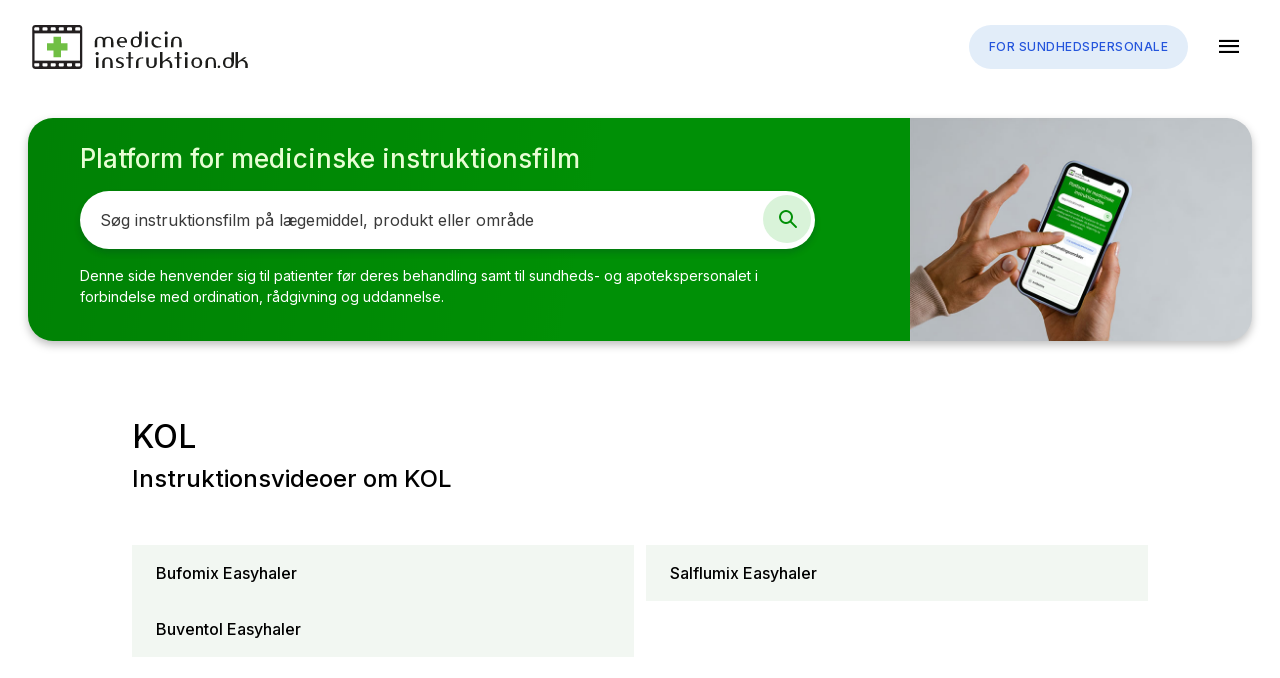

--- FILE ---
content_type: text/html; charset=utf-8
request_url: https://www.medicininstruktion.dk/kategori/kol/
body_size: 5311
content:
<!doctype html>
<html lang="da">
<head>
    <title>Instruktionsvideoer om KOL</title>
    <meta name="description" content="Filmene her på medicininstruktion.dk henvender sig til personer, der har fået et lægemiddel ordineret på recept.">
    <meta property="og:title" content="Instruktionsvideoer om KOL">
    <meta property="og:description" content="Filmene her på medicininstruktion.dk henvender sig til personer, der har fået et lægemiddel ordineret på recept.">
    <meta property="og:image" content="/assets/img/framework/dk/og-image.png">
    <meta property="og:image:width" content="1200">
    <meta property="og:image:height" content="630">
    <meta property="og:locale" content="da">
    <meta property="og:type" content="website">
    <meta property="og:url" content="https://www.medicininstruktion.dk/kategori/kol/">
    <meta property="og:site_name" content="Medisininstruksjoner">
    <meta charset="utf-8">
<meta http-equiv="x-ua-compatible" content="ie=edge">
<meta name="viewport" content="width=device-width, initial-scale=1">
<meta name="format-detection" content="telephone=no">
        <script id="CookieConsent" src="https://policy.app.cookieinformation.com/uc.js" data-culture="DA" data-gcm-enabled="false"></script>
<link rel="icon" type="image/x-icon" href="/assets/img/favicons/dk/favicon.ico">
<link rel="apple-touch-icon" sizes="180x180" href="/assets/img/favicons/dk/apple-touch-icon.png">
<link rel="icon" type="image/png" sizes="32x32" href="/assets/img/favicons/dk/favicon-32x32.png">
<link rel="icon" type="image/png" sizes="16x16" href="/assets/img/favicons/dk/favicon-16x16.png">
<link rel="manifest" href="/assets/img/favicons/dk/site.webmanifest">
<link rel="mask-icon" href="/assets/img/favicons/dk/safari-pinned-tab.svg" color="#000000">
<link rel="shortcut icon" href="/assets/img/favicons/dk/favicon.ico">
<meta name="msapplication-TileColor" content="#ffffff">
<meta name="theme-color" content="#ffffff">
<meta name="msapplication-config" content="~/assets/img/favicons/dk/browserconfig.xml">
<script type="application/ld+json">
	{
		"@context": "https://schema.org",
		"@type": "Organization",
		"url": "https://www.medicininstruktion.dk",
		"logo": "https://www.medicininstruktion.dk/assets/img/framework/dk/logo.svg"
	}
</script>
<link rel="preconnect" href="https://fonts.googleapis.com" crossorigin>
<link rel="preconnect" href="https://fonts.gstatic.com" crossorigin>
<link rel="preload" as="style" href="https://fonts.googleapis.com/css2?family=Inter:wght@400;500;600;700&display=swap">
<link rel="preload" as="style" href="https://fonts.googleapis.com/css2?family=Material+Symbols+Outlined:wght@100..700&display=swap">
<link rel="stylesheet" media="print" onload="this.onload=null;this.removeAttribute('media');" href="https://fonts.googleapis.com/css2?family=Inter:wght@400;500;600;700&display=swap">
<link rel="stylesheet" media="print" onload="this.onload=null;this.removeAttribute('media');" href="https://fonts.googleapis.com/css2?family=Material+Symbols+Outlined:wght@100..700&display=swap">
<noscript>
    <link rel="stylesheet" href="https://fonts.googleapis.com/css2?family=Inter:wght@400;500;600;700&display=swap">
    <link rel="stylesheet" href="https://fonts.googleapis.com/css2?family=Material+Symbols+Outlined:wght@100..700&display=swap">
</noscript>
    <link rel="stylesheet" href="/assets/css/style.min.css?v=20240516101400">
    <script>(function (w, d, s, l, i) { w[l] = w[l] || []; w[l].push({ 'gtm.start': new Date().getTime(), event: 'gtm.js' }); var f = d.getElementsByTagName(s)[0], j = d.createElement(s), dl = l != 'dataLayer' ? '&l=' + l : ''; j.async = true; j.src = 'https://www.googletagmanager.com/gtm.js?id=' + i + dl; f.parentNode.insertBefore(j, f); })(window, document, 'script', 'dataLayer', 'GTM-PV4K7WP6');</script>

</head>
<body class="section-patient">
    <div id="skiplinks">
    <a href="#content">Til indholdet på siden</a>
</div>
<div id="header-push"></div>
<header>
<div class="page-wrapper">
    <div class="inner g-col">
        <nav class="nav" aria-label="Hovedmenu">
            <div class="logo"><a href="/" aria-label="Startside"><img loading="lazy" src="/assets/img/framework/dk/logo.svg" width="224" height="40" alt="Logo Medisininstruksjoner"></a></div>
            <div class="right-header">
                <ul class="menu">
                        <li class="switch"><a href="/hcp/" class="g-btn hcp">For sundhedspersonale</a></li>
                </ul>
                <div class="compact">
                    <div class="bars"><button aria-label="Menu" class="button-reset"><span class="icon material-symbols-outlined" aria-hidden="true">menu</span></button></div>
                </div>
            </div>
        </nav>
    </div>
</div>
<div class="mob-menu" aria-hidden="true">
    <div class="wrapper">
        <!--<div class="g-col">-->
        <nav aria-label="Hovedmenu">
            <div class="close">
                <button aria-label="Luk menu" class="button-reset"><span class="icon material-symbols-outlined">close</span></button>
            </div>
            <ul class="menu">
                <li><a href="/om-os/">Om os</a></li>
                <li><a href="/medvirk/">Medvirk</a></li>
                    <li class="sep"><a href="/kontakt/">Kontakt</a></li>
                <li><a href="/instruktionsfilm/">Instruktionsfilm A&#x2013;Ø</a></li>
                <li class="sep"><a href="/">Behandlingsområder</a></li>
                <li><a href="/" class="patient">Til patient</a></li>
                <li><a href="/hcp/" class="hcp">For sundhedspersonale</a></li>
            </ul>
        </nav>
        <!--</div>-->
    </div>
</div>
</header>
    <div class="page-wrapper">
        <main id="content" class="no-margin" aria-labelledby="hg1">
                    <section class="m-search hero patient g-col g-col-t-remove">
            <div class="inner">
                <div class="box g-padding">
                    <h2 class="h1 title">Platform for medicinske instruktionsfilm</h2>
                    <form class="search-form" method="get" action="/sok/" role="search">
                        <div class="row">
                            <input id="search-field" type="search" name="query" placeholder="Søg instruktionsfilm på lægemiddel, produkt eller område" data-placeholder-long="Søg instruktionsfilm på lægemiddel, produkt eller område" data-placeholder-short="Søg instruktionsfilm" aria-label="Søg instruktionsfilm på lægemiddel, produkt eller område">
                            <button type="submit" aria-label="Søg">
                                <span class="img-icon">
                                    <svg width="24" height="24" viewBox="0 0 24 24" fill="none" stroke="currentColor" xmlns="http://www.w3.org/2000/svg">
                                        <path d="M11 17C14.3137 17 17 14.3137 17 11C17 7.68629 14.3137 5 11 5C7.68629 5 5 7.68629 5 11C5 14.3137 7.68629 17 11 17Z" stroke="currentColor" stroke-width="2" stroke-linecap="round" stroke-linejoin="round" />
                                        <path d="M16 16L21 21" stroke="currentColor" stroke-width="2" stroke-linecap="round" stroke-linejoin="round" />
                                    </svg>
                                </span>
                            </button>
                        </div>
                    </form>
                        <p>Denne side henvender sig til patienter før deres behandling samt til sundheds- og  apotekspersonalet i forbindelse med ordination, rådgivning og uddannelse.</p>
                </div>
                <div class="img">
                        <img loading="lazy" class="g-objectfit g-img-absolute" src="/assets/img/pages/da/start-banner.jpg" alt="">
                </div>
            </div>
        </section>

            <section class="search-result-wrapper g-col">
                            <div class="search-result-intro small-container content-rule-set">
                                <h1>KOL</h1>
                                <h2>Instruktionsvideoer om KOL</h2>
                            </div>
                                <div class="search-result-basic grid-display e-p-b small-container content-rule-set">
                                    <div class="result-col">

                                                <a href="/orionpharma/bufomix/" class="button-link-search patient">
                                                    <p class="title">Bufomix Easyhaler</p>
                                                </a>
                                                <a href="/orionpharma/buventol/" class="button-link-search patient">
                                                    <p class="title">Buventol Easyhaler</p>
                                                </a>
</div><div class="result-col">                                                <a href="/orionpharma/salflumix/" class="button-link-search patient">
                                                    <p class="title">Salflumix Easyhaler</p>
                                                </a>
                                    </div>
                                </div>
            </section>
        </main>
        <footer>
    <div class="inner g-col">
        <div class="top g-paddingx2">
            <div class="col-left">
                <div class="item">
                    <h2 class="h4">Information</h2>
                    <ul>
                        <li><a href="/om-os/">Om os</a></li>
                        <li><a href="/medvirk/">Medvirk</a></li>
                        <li><a href="/kontakt/">Kontakt</a></li>
                    </ul>
                </div>
                <div class="item">
                    <h2 class="h4">Naviger</h2>
                    <ul>
                        <li><a href="/"><span class="dot patient"></span>Patient</a></li>
                        <li><a href="/hcp/"><span class="dot hcp"></span>Sundhedspersonale</a></li>
                    </ul>
                </div>
            </div>
            <div class="col-right">
                <div class="logo"><a href="/" aria-label="Startside"><img loading="lazy" src="/assets/img/framework/dk/logo.svg" width="224" height="44" alt="Logo Medisininstruksjoner"></a></div>
            </div>
        </div>
        <div class="bottom g-padding">
            <div class="col-left">
                <div class="copy">© 2008 - 2026 Medicininstruktioner Sverige AB</div>
                <ul class="g-col">
                    <li><a href="/vilkar/">Vilkår</a></li>
                    <li><a href="/privatlivspolitik/">Privatlivspolitik</a></li>
                </ul>
            </div>
            <div class="col-right">
<div class="update">Opdateret 2026-01-01</div>            </div>
        </div>
    </div>
</footer>
 
    </div>
    <script>
    var MI_SITE = {
        baseUrl: 'https://www.medicininstruktion.dk',
        thisUrl: window.location.href,
        country: 'dk',
        language: 'da',
        isHcp: false,
        section: 'patient'
    };
    var MI_TEXT = {
        hcpDisclaimerTitle: 'Arbejder du inden for sundhedsvæsenet?',
        hcpDisclaimerIntro: 'Hvis du er personale i sundhedsvæsenet, har du mulighet for lægemiddelsinformation, som kun er rettet till sundhedspersonale.',
        hcpDisclaimerNo: 'Nej',
        hcpDisclaimerYes: 'Ja, jeg arbejder i sundhedsvæsenet',
        searchQuickNoHits: 'Ingen hits',
        searchQuickHcpText: 'Til sundhedspersonale',
        hcpShareDisclaimerTitle: 'Arbejder du i sundhedsvæsenet eller på apotek?',
        hcpShareDisclaimerNo: 'Nej, jeg arbejder ikke i sundhedsvæsenet/på apotek',
        hcpShareDisclaimerYes: 'Ja, jeg arbejder i sundhedsvæsenet/på apotek',
        playerChapterTitle: 'Kapitel',
        formGeneralSend: 'Send',
        formGeneralSendConfirm: 'Tak, informationen er sendt.',
        formGeneralSendError: 'Der opstod en fejl. Prøv venligst igen senere.',
        formGeneralRequireText: 'Obligatoriske oplysninger',
        formGeneralPolicy: 'Medicininstruktioner Sverige behandler personoplysninger efter gældende svensk og europæisk lovgivning. E-mailadressen, der gives til sundhedspersonalet eller apoteket med det formål at modtage filmlinket, anvendes kun til dette formål. Sundheds-/apotekspersonalet forpligter sig til ikke at anvende personoplysningerne til andet end det, som er blevet aftalt med oplysningsgiveren. For yderligere information om Medicininstruktioner Sveriges privatlivspolitik bedes du se Vilkår & Privatlivspolitik.',
        formGeneralConsent: 'Jeg accepterer brugervilkårene i Medicininstruktioners Sveriges ',
        formGeneralConsentLink: 'privatlivspolitik',
        formShareTitle: 'Send filmlink',
        formShareIntro: 'Til sundheds-og apotekspersonale: send filmlinket direkte til din patient/apotekskunde',
        formShareType: 'Klinik/Apotek',
        formShareTypeDescription: 'Virksomhedsnavn',
        formShareName: 'Dit navn',
        formShareSendTitle: 'Filmlink til patient',
        formShareSendDescription: 'Du kan sende linket via e-mail og/eller SMS',
        formShareMobile: 'Mobilnummer',
        formShareMobileInfo: 'Inklusive landekode (+45)',
        formShareEmail: 'E-mail',
        formShareSelectMovie: 'Forvalgt instruktionsvideo',
        formShareSelectSubtitle: 'Forvalgt undertekst',
        formShareSelectSubtitleNone: 'Ingen',
        formShareConsent: 'Patienten har givet sin tilladelse, og jeg godkender brugervilkårene for Medicininstruktioner Sveriges',
        formShareSendConfirmTitle: 'Tak, linket er sendt!',
        formShareSendConfirmText: 'SMS og/eller e-mail er blevet sendt til din patient/apotekskunde',
        formShareDeliveryValidate: 'Udfyld mindst én leveringsmetode',
        formFeedbackTitle: 'Feedback',
        formFeedbackDescription: 'Feedback indgives anonymt og skal kun gælde indholdet i instruktionsfilmen. Bemærk, at du ikke kan få svar på spørgsmål eller kommentarer her.',
        formFeedbackInfo: 'Ved spørgsmål vedrørende lægemidler og behandlinger skal du altid henvende dig til sundhedspersonale eller apoteket. Kommentarer, rapporter og spørgsmål om bivirkninger må ikke indsættes her,det gøres direkte på Lægemiddelstyrelsens hjemmeside: <a href="https://laegemiddelstyrelsen.dk/da/bivirkninger/bivirkninger-ved-medicin/meld-en-bivirkning" target="_blank" >laegemiddelstyrelsen.dk/da/bivirkninger/bivirkninger-ved-medicin/meld-en-bivirkning</a>',
        formFeedbackComment: 'Skriv her',
        formOrderTitle: 'Bestilling av<br>gratis materiale',
        formOrderIntro: 'For sundheds- og apotekspersonale: Bestil gratis påmindelseskort til jeres patienter og apotekskunder.',
        formOrderReminderCards: 'Påmindelseskort',
        formOrderReminderCardsText: 'Angiv det antal kort, der skal bestilles',
        formOrderType: 'Klinik/Apotek',
        formOrderAddress: 'Adresse',
        formOrderZip: 'Postnummer',
        formOrderCity: 'By',
        formOrderName: 'Navn',
        formOrderEmail: 'E-post',
        formOrderComment: 'Øvrige oplysninger',
        formOrderConfirmTitle: 'Tak',
        formOrderConfirmText: 'Din ordre af gratis materiale er blevet sendt.',
        popupClose: 'Luk vindue',
        formMissingMovieSucess: 'Tak, informationen er sendt!',
        pageSearchBodyResultNotPublishFormPreTitle: 'Ønske',
    };
</script>
    <script src="/assets/js/scripts.min.js?v=20240516101400" async defer></script>

</body>
</html>

--- FILE ---
content_type: text/css
request_url: https://www.medicininstruktion.dk/assets/css/style.min.css?v=20240516101400
body_size: 23528
content:
html{line-height:1.15;-webkit-text-size-adjust:100%}body{margin:0}main{display:block}h1{font-size:2em;margin:.67em 0}hr{box-sizing:content-box;height:0;overflow:visible}pre{font-family:monospace,monospace;font-size:1em}a{background-color:rgba(0,0,0,0)}abbr[title]{border-bottom:none;text-decoration:underline;-webkit-text-decoration:underline dotted;text-decoration:underline dotted}b,strong{font-weight:bolder}code,kbd,samp{font-family:monospace,monospace;font-size:1em}small{font-size:80%}sub,sup{font-size:75%;line-height:0;position:relative;vertical-align:baseline}sub{bottom:-0.25em}sup{top:-0.5em}img{border-style:none}button,input,optgroup,select,textarea{font-family:inherit;font-size:100%;line-height:1.15;margin:0}button,input{overflow:visible}button,select{text-transform:none}button,[type=button],[type=reset],[type=submit]{-webkit-appearance:button}button::-moz-focus-inner,[type=button]::-moz-focus-inner,[type=reset]::-moz-focus-inner,[type=submit]::-moz-focus-inner{border-style:none;padding:0}button:-moz-focusring,[type=button]:-moz-focusring,[type=reset]:-moz-focusring,[type=submit]:-moz-focusring{outline:1px dotted ButtonText}fieldset{padding:.35em .75em .625em}legend{box-sizing:border-box;color:inherit;display:table;max-width:100%;padding:0;white-space:normal}progress{vertical-align:baseline}textarea{overflow:auto}[type=checkbox],[type=radio]{box-sizing:border-box;padding:0}[type=number]::-webkit-inner-spin-button,[type=number]::-webkit-outer-spin-button{height:auto}[type=search]{-webkit-appearance:textfield;outline-offset:-2px}[type=search]::-webkit-search-decoration{-webkit-appearance:none}::-webkit-file-upload-button{-webkit-appearance:button;font:inherit}details{display:block}summary{display:list-item}template{display:none}[hidden]{display:none}html,body{font-weight:400;color:#000;position:relative;height:100%}html{box-sizing:border-box;font-size:62.5%}input,button{-webkit-appearance:none;-moz-appearance:none;appearance:none}*,*:before,*:after{box-sizing:inherit}body{font-family:"Inter",sans-serif;line-height:1.5;font-size:1.6rem;-webkit-font-smoothing:antialiased;-moz-osx-font-smoothing:grayscale}body.no-scroll{height:100%;width:100%;overflow:hidden}a{text-decoration:none}main{margin-top:24px}@media(max-width: 1024px){main.no-margin{margin-top:0}}h1,h2,h3,h4,h5,h6{margin:0;font-weight:500}.h1{font-size:3rem;line-height:1.3}@media(max-width: 1024px){.h1{font-size:2.6rem}}.h2{font-size:2.2rem}.h3{font-size:1.8rem}.h4{font-size:1.6rem}.h5{font-size:1.4rem}strong{font-weight:500}.color-patient{color:#009006}.color-hcp{color:#2455dc}.clearfix:before,.clearfix:after{content:" ";display:table}.clearfix:after{clear:both}.g-btn{transition:all .2s ease-in-out;padding:.9rem 2rem;border-radius:3em;text-transform:uppercase;font-size:1.2rem;letter-spacing:.04em;font-weight:500;border:0;display:inline-flex;align-items:center;height:44px;overflow:hidden;cursor:pointer;background-color:#fff}.g-btn.text{height:auto;padding:0;border-radius:0;background-color:rgba(0,0,0,0) !important}.g-btn.text svg{margin-right:4px}.g-btn.round{width:44px;padding:0}.g-btn.hcp{background-color:#e2edf9;color:#2455dc !important}.g-btn.hcp.dot::before{background-color:#2455dc}.g-btn.hcp .icon{color:#2455dc !important}.g-btn.hcp:hover{background-color:#2455dc}.g-btn.hcp:active{background-color:#2141a9}.g-btn.hcp-dark{background-color:#2e64f6;color:#fff !important}.g-btn.hcp-dark.dot::before{background-color:#fff}.g-btn.hcp-dark .icon{color:#fff !important}.g-btn.hcp-dark:focus,.g-btn.hcp-dark:hover{outline:0 !important;background-color:#2455dc !important}.g-btn.hcp-dark:active{background-color:#2141a9 !important}.g-btn.patient{background-color:#caf1cc;color:#0e7100 !important}.g-btn.patient.dot::before{background-color:#009006}.g-btn.patient .icon{color:#009006 !important}.g-btn.patient:hover{background-color:#009006}.g-btn.patient:active{background-color:#006c05}.g-btn.patient.lightend{background-color:#f2f7f2;color:#009006 !important}.g-btn.patient.lightend.dot::before{background-color:#009006}.g-btn.patient.lightend:hover{background-color:#009006;color:#fff !important}.g-btn.patient.lightend:active{color:#fff !important;background-color:#006c05}.g-btn.patient-outline{color:#009006 !important;box-shadow:0px 0px 0px 1px #7bcc70}.g-btn.patient-outline:hover{background-color:#14a800;color:#fff !important;box-shadow:0px 0px 0px 1px #14a800}.g-btn.patient-outline:hover.negative-icon .img-icon{color:#fff !important}.g-btn.patient-outline:active{background-color:#009006;box-shadow:0px 0px 0px 1px #009006}.g-btn.patient-outline:active.negative-icon .img-icon{color:#fff !important}.g-btn.patient-outline:focus{outline:0 !important;box-shadow:0px 0px 0px 1px #009006}.g-btn.patient-outline.negative-icon .img-icon{color:#000 !important}.g-btn.hcp-outline{color:#2455dc !important;box-shadow:0px 0px 0px 1px #2455dc}.g-btn.hcp-outline:hover{background-color:#cff0ff;color:#000 !important}.g-btn.hcp-outline:focus{outline:0 !important;box-shadow:inset 0 0 0 2px #2455dc !important}.g-btn.dot::before{content:"";display:inline-block;width:8px;height:8px;border-radius:50%;margin-right:6px;background-color:#000}.g-btn .icon{font-size:1.8rem;margin-right:6px}.g-btn .img-icon{display:inline-block;height:24px;margin-right:6px}.g-btn .img-icon.small{height:18px}.g-btn .img-icon.flexed{display:inline-flex;flex-direction:column;align-items:center;justify-content:center;margin-right:0px;margin-left:6px}.g-btn.round .icon,.g-btn.round .img-icon{margin-right:0;flex-grow:1}.g-btn.hcp:focus{outline:0 !important;box-shadow:inset 0 0 0 2px #2455dc !important}.g-btn.patient:focus{outline:0 !important;box-shadow:inset 0 0 0 2px #009006 !important}.g-btn:hover{color:#fff !important}.g-btn:hover .icon{color:#fff !important}.g-btn.white{color:#000 !important;background-color:#fff}.g-btn.white:focus,.g-btn.white:hover{background-color:#fff !important;outline:0 !important;box-shadow:inset 0 0 0 2px #000 !important}.g-btn.white:active{box-shadow:inset 0 0 0 2px #000 !important;background-color:rgba(255,255,255,.5) !important}.g-btn.white.no-line{background-color:#fff;color:#000 !important}.g-btn.white.no-line:hover{background-color:#f6f6f6 !important;outline:0 !important;box-shadow:none !important}.g-btn.white.no-line:focus{background-color:#f6f6f6 !important;outline:0 !important;box-shadow:inset 0 0 0 2px #000 !important}.g-btn.white.no-line:active{background-color:#e5e5e5 !important;outline:0 !important;box-shadow:none !important}.g-btn.bg-btn-grey-reverse{background-color:#f6f6f6;color:#000 !important}.g-btn.bg-btn-grey-reverse:focus,.g-btn.bg-btn-grey-reverse:hover{background-color:#fff !important;outline:0 !important;box-shadow:inset 0 0 0 2px #000 !important}.g-btn.bg-btn-grey-reverse:active{box-shadow:inset 0 0 0 2px #000 !important;background-color:rgba(255,255,255,.5) !important}.g-center{text-align:center}.sr-only{position:absolute;width:1px;height:1px;padding:0;overflow:hidden;clip:rect(0, 0, 0, 0);white-space:nowrap;-webkit-clip-path:inset(50%);clip-path:inset(50%);border:0}.button-reset{all:unset;cursor:pointer}@media(min-width: 1025px){.g-hide-desktop{display:none}}@media(max-width: 1024px){.g-hide-tablet{display:none}}input[type=search]::-webkit-search-cancel-button{-webkit-appearance:none;height:1.5em;width:1.5em;border-radius:50em;background:url(/assets/img/framework/icon/search-x.svg) no-repeat 50% 50%;background-size:contain;opacity:0;pointer-events:none}input[type=search]:focus::-webkit-search-cancel-button{opacity:1;pointer-events:all}.page-wrapper{width:100%;max-width:1272px;position:relative;margin:0 auto}.g-colx05{padding-left:12px !important;padding-right:12px !important}.g-col{padding-left:24px !important;padding-right:24px !important}.g-colx2{padding-left:48px !important;padding-right:48px !important}.g-margin{margin-top:24px;margin-bottom:24px}.g-marginx2{margin-top:48px;margin-bottom:48px}.g-padding{padding-top:24px;padding-bottom:24px}.g-paddingx2{padding-top:48px;padding-bottom:48px}.g-objectfit{-o-object-fit:cover;object-fit:cover;width:100%;height:inherit;-o-object-position:50% 50%;object-position:50% 50%}.g-img-absolute{position:absolute;top:0;left:0;right:0;bottom:0;width:100%;height:100%;z-index:1}@media(max-width: 1024px){.g-col.g-col-t-remove{padding-left:0 !important;padding-right:0 !important}}@media(max-width: 768px){.g-colx05{padding-left:6px !important;padding-right:6px !important}.g-col{padding-left:12px !important;padding-right:12px !important}.g-col.g-col-m-remove{padding-left:0 !important;padding-right:0 !important}}#skiplinks{position:absolute;top:10px;left:10px;z-index:999999;background-color:#000;font-size:1.6rem}#skiplinks a{position:absolute;top:-2012px;display:block}#skiplinks a:focus,#skiplinks a:hover,#skiplinks a:active{position:absolute;top:0;left:0;display:inline-block;background-color:#292929;color:#fff;padding:10px;font-weight:bold;white-space:nowrap}#header-push{background:#fff;height:96px;display:none}header{background:#fff}header.line{border-bottom:1px solid #d9d9d9}header.fixed{height:94px;position:fixed;top:0;transition:top .2s ease-in-out;width:100%;z-index:200}header.fixed.down{box-shadow:0px 4px 4px rgba(0,0,0,.25)}header.fixed.up{top:-96px}header .inner{padding-top:24px;padding-bottom:24px}header .nav{display:flex;justify-content:space-between;align-items:center}header .nav .logo a{display:block;max-width:244px}header .nav .logo a:focus{outline:2px solid #000 !important;outline-offset:3px;border-radius:2px}header .nav .logo img{max-width:100%;display:block;height:44px}header .nav .right-header{display:flex;align-items:center}header .nav .menu{display:flex;align-items:center;list-style:none;margin:0;padding:0}header .nav .menu li{padding:0;margin:0}header .nav .menu li.item a{transition:all .2s ease-in-out;display:inline-block;padding:1.1rem 2rem;border-radius:3em;color:#000;background-color:#fff;font-weight:500}header .nav .menu li.item a:focus{outline:0}header .nav .menu li.switch,header .nav .menu li.search{margin-left:2rem}header .nav .compact{display:flex;align-items:center}header .nav .compact .search,header .nav .compact .bars{margin-left:18px}header .nav .compact .search{display:none}header .nav .compact .search .g-btn{height:36px;width:36px}header .nav .compact .bars button{display:flex;padding:10px;border-radius:50%;transition:all linear 0,2s;opacity:1}header .nav .compact .bars button .icon{font-size:26px}header .nav .compact .bars button:focus,header .nav .compact .bars button:hover{background-color:#f6f6f6}header .nav .compact .bars button:focus .icon,header .nav .compact .bars button:hover .icon{background-color:#f6f6f6}header .nav .compact .bars button:active{background-color:#e5e5e5}header .nav .compact .bars button:active .icon{background-color:#e5e5e5}header .nav .compact .bars button.hidde-m-buttnon{opacity:0}header .mob-menu{transition:background-color .2s ease-in-out;display:none;visibility:hidden;left:-9999px;position:fixed;top:0;height:100%;width:100%;z-index:201;background-color:rgba(0,0,0,0)}header .mob-menu.active{left:0px;visibility:visible;display:block;background-color:rgba(0,0,0,.6)}header .mob-menu .wrapper{position:fixed;background:#fff;height:100%;top:0;right:0;width:320px;max-width:85%}header .mob-menu nav ul{list-style:none;margin:12px 0px;padding:0}header .mob-menu nav li{padding:0}header .mob-menu nav li.sep{border-bottom:1px solid #d9d9d9;margin-bottom:24px;padding-bottom:24px}header .mob-menu nav a{padding:8px 24px;display:block;font-size:18px;color:#000;font-weight:500;transition:all linear .2s}header .mob-menu nav a:focus{color:#14a800;background-color:#f2f7f2;box-shadow:inset 0 0 0 2px #009006 !important}header .mob-menu nav a.patient{color:#009006}header .mob-menu nav a.patient::before{background-color:#009006}header .mob-menu nav a.hcp{color:#2455dc}header .mob-menu nav a.hcp::before{background-color:#2455dc}header .mob-menu nav a.hcp:focus{color:#2455dc;background-color:#dfedfa;box-shadow:inset 0 0 0 2px #2455dc !important}header .mob-menu nav a:hover{color:#14a800;background-color:#f2f7f2;text-decoration:underline}header .mob-menu nav a.hcp:hover{color:#2455dc;background-color:#dfedfa;text-decoration:underline}header .mob-menu nav a.patient::before,header .mob-menu nav a.hcp::before{content:"";display:inline-block;width:6px;height:6px;border-radius:50%;margin-right:6px;position:relative;top:-3px}header .mob-menu .close{margin-top:6px;text-align:right;padding:0 10px 0px 24px}header .mob-menu .close button{border-radius:50%;padding:10px;display:inline-flex;flex-direction:column;justify-content:center;align-items:center}header .mob-menu .close button:hover{background-color:#f6f6f6}header .mob-menu .close button:focus{box-shadow:0px 0px 0px 2px #000}header .mob-menu .close button:active{background-color:#e5e5e5;box-shadow:0px 0px 0px 0px rgba(0,0,0,0)}@media(max-width: 1024px){#header-push{height:56px;display:block}header{position:fixed;height:56px;top:0;width:100%;z-index:200}header .inner{padding-top:5px;padding-bottom:8px}header .nav .logo img{max-width:140px;height:auto}header .nav .menu{display:none}header .nav .compact .search{display:block}}body.section-patient header .menu .item a:hover{background-color:#f2f7f2}body.section-patient header .menu .item a:focus{outline:0;background-color:#f2f7f2;box-shadow:inset 0 0 0 2px #009006}body.section-hcp header .menu .item a:hover{background-color:#eaf7ff}body.section-hcp header .menu .item a:focus{outline:0;background-color:#eaf7ff;box-shadow:inset 0 0 0 2px #2455dc}footer a{display:inline-block;color:#000}footer a:hover{text-decoration:underline}footer a:focus{outline:2px solid #000 !important;outline-offset:3px;border-radius:2px}footer a .dot::before{content:"";display:inline-block;width:8px;height:8px;border-radius:50%;margin-right:6px;background-color:#000}footer a .dot.patient::before{background-color:#009006}footer a .dot.hcp::before{background-color:#2455dc}footer .top{border-top:1px solid #d9d9d9;border-bottom:1px solid #d9d9d9;display:flex;justify-content:space-between;font-size:1.4rem}@media(max-width: 1024px){footer .top{flex-wrap:wrap}}footer .top .col-left{display:flex;justify-content:space-between;width:100%;max-width:700px}@media(max-width: 1024px){footer .top .col-left{max-width:unset}}@media(max-width: 768px){footer .top .col-left{display:block}}footer .top .col-left .item ul{list-style:none;margin:0;margin-top:24px;padding:0}@media(max-width: 768px){footer .top .col-left .item ul{margin-top:12px;margin-bottom:24px}}footer .top .col-left .item ul li{margin:0;padding:0 0 6px 0;position:relative}footer .top .col-left .item ul li a .icon.external{font-size:1.8rem;margin-left:6px;font-variation-settings:"wght" 200;position:relative;top:4px}footer .top .col-left .item ul li.app{padding-left:30px;margin-bottom:6px}footer .top .col-left .item ul li .app-icon{display:block;position:absolute;width:24px;height:24px;top:0;left:0}footer .top .col-right{flex-grow:1;display:flex;align-items:flex-end;justify-content:flex-end;padding-left:50px}footer .top .col-right .logo{width:158px}footer .top .col-right .logo a{display:block}footer .top .col-right .logo img{width:100%;height:auto;display:block}@media(max-width: 1024px){footer .top .col-right{padding-left:0;align-items:unset;justify-content:unset}}footer .bottom{display:flex;justify-content:space-between;font-size:1.2rem}footer .bottom .col-left{display:flex}footer .bottom ul{list-style:none;margin:0;padding:0}footer .bottom ul li{margin:0;padding:0;padding-left:12px;padding-right:12px;display:inline-block}footer .bottom .update{text-align:right;color:#7f7f7f}@media(max-width: 1024px){footer .bottom{text-align:center;display:block}footer .bottom .col-left{display:block}footer .bottom ul{margin-top:12px;margin-bottom:12px}footer .bottom ul li{display:block}footer .bottom .update{text-align:center}}.m-areas .heading{text-align:center;position:relative}.m-areas .heading .title{display:inline-block;background:#fff;position:relative;top:-1.7rem}@media(max-width: 768px){.m-areas .heading{border-top:0 !important;margin-bottom:0 !important}}.m-areas.patient .heading{border-top:2px solid #abd896}.m-areas.hcp .heading{border-top:2px solid #2e64f6}.m-areas .hcp-text-s{color:#2e64f6;font-size:1.3rem}.m-areas .list{max-width:1074px;margin:0 auto;display:grid;grid-auto-flow:column;grid-auto-columns:1fr}@media(max-width: 1024px){.m-areas .list{display:block}}.m-areas .list .group a{display:block;color:#000;font-weight:500;transition:all .1s ease-in-out;font-size:1.5rem}.m-areas .list .group>ul{list-style:none;margin:0;padding:0;padding-left:12px;padding-right:12px}@media(max-width: 1024px){.m-areas .list .group>ul{padding:0 !important}}.m-areas .list .group>ul>li{margin:0 0 12px 0;padding:0;border-radius:6px;overflow:hidden;transition:box-shadow .2s ease-in-out}.m-areas .list .group>ul>li:not(.active){box-shadow:0px 4px 4px rgba(0,0,0,.12)}.m-areas .list .group>ul>li>ul{list-style:none;visibility:hidden;opacity:0;transition:opacity .2s ease-in-out,max-height .2s ease-in-out;max-height:0;margin:-1px 0 0 0;padding:0;border-right:1px solid #d9d9d9;border-bottom:1px solid #d9d9d9;border-left:1px solid #d9d9d9;border-bottom-right-radius:6px;border-bottom-left-radius:6px;overflow:hidden}.m-areas .list .group>ul>li>ul>li{margin:0;padding:0;border-top:1px solid #d9d9d9}.m-areas .list .group>ul>li>ul>li:first-child{margin-top:3px;border-top:0}.m-areas .list .group>ul>li>ul>li>a{padding:10px 15px 10px 24px}.m-areas .list .group>ul>li>ul>li>a:hover{background-color:#f6f6f6}.m-areas .list .group>ul>li>ul>li:last-child>a{border-bottom-right-radius:6px;border-bottom-left-radius:6px}.m-areas .list .group>ul>li>a{display:flex;align-items:center;padding:12px 16px 12px 24px;border-radius:6px}.m-areas .list .group>ul>li>a span{margin-right:6px;font-variation-settings:"wght" 200}.m-areas .list .group>ul>li>a span:before{content:"add_circle"}.m-areas .list .group>ul>li.active>ul{visibility:visible;opacity:1;max-height:3000px;margin:-3px 0 3px 0}.m-areas .list .group>ul>li.active>ul>li.patient a:focus{outline:none;box-shadow:inset 0 0 0 2px #14a800;color:#14a800;background-color:#f2f7f2}.m-areas .list .group>ul>li.active>ul>li.patient a:hover{background-color:#f2f7f2;box-shadow:inset 4px 0 0 #14a800}.m-areas .list .group>ul>li.active>ul>li.hcp a:focus{outline:none;box-shadow:inset 0 0 0 2px #2e64f6;color:#2e64f6;background-color:#dfedfa}.m-areas .list .group>ul>li.active>ul>li.hcp a:hover{background-color:#dfedfa;box-shadow:inset 4px 0 0 #2e64f6}.m-areas .list .group>ul>li.active>a span:before{content:"remove_circle"}.m-areas .list .group>ul>li.patient>a{background-color:#f2f7f2}.m-areas .list .group>ul>li.patient.active>a{background:#009006;background:linear-gradient(101.36deg, rgba(0, 0, 0, 0.15) 0%, rgba(0, 0, 0, 0) 62.33%),#009006;color:#fff}.m-areas .list .group>ul>li.patient:not(.active)>a:focus,.m-areas .list .group>ul>li.patient:not(.active)>a:hover{outline:0;box-shadow:inset 0 0 0 2px #14a800;color:#14a800}.m-areas .list .group>ul>li.hcp>a{background-color:#eaf7ff}.m-areas .list .group>ul>li.hcp.active>a{background:#2455dc;background:linear-gradient(101.36deg, rgba(0, 0, 0, 0.15) 0%, rgba(0, 0, 0, 0) 62.33%),#2455dc;color:#fff}.m-areas .list .group>ul>li.hcp:not(.active)>a:focus,.m-areas .list .group>ul>li.hcp:not(.active)>a:hover{outline:0;box-shadow:inset 0 0 0 2px #2455dc;color:#2455dc}.m-areas .links{margin-top:48px;margin-bottom:-12px}.m-areas .links .g-btn{margin-top:12px}.m-partners .border{border:1px solid #d9d9d9;border-radius:8px;display:flex;justify-content:space-between;align-items:center}@media(max-width: 850px){.m-partners .border{display:block}.m-partners .border .title{text-align:center}}.m-partners ul{flex:1;list-style:none;margin:0;padding:0;display:flex;align-items:center;justify-content:center}.m-partners ul li{margin:0;padding:0 12px 0 12px}.m-partners ul li a{display:block}.m-partners ul li a img{display:block;width:auto;height:auto;max-width:90px;max-height:35px}.m-partners ul li a:focus{outline:2px solid #000 !important;outline-offset:3px;border-radius:2px}@media(max-width: 850px){.m-partners ul{flex-wrap:wrap;justify-content:center}.m-partners ul li{padding-top:24px;width:50%}.m-partners ul li a img{margin-left:auto;margin-right:auto}}.m-cards .cards{display:flex}.m-cards .cards .item{flex:1;font-size:1.4rem}.m-cards .cards .item a:not(.g-btn){color:#2e64f6}.m-cards .cards .item a:not(.g-btn):hover{text-decoration:underline}.m-cards .cards .item .box{height:100%}.m-cards .cards .item .box.grey{background-color:#f6f6f6;border-radius:12px}.m-cards .cards .item .box:not(.grey){padding-left:24px;padding-right:24px}@media(max-width: 1024px){.m-cards .cards{display:block}.m-cards .cards .item{margin-bottom:24px}.m-cards .cards .item .box:not(.grey){padding-top:0;padding-bottom:0;padding-left:48px;padding-right:48px}.m-cards .cards .item:last-child{margin-bottom:0}}@media(max-width: 768px){.m-cards .cards .item .box:not(.grey){padding-top:0;padding-bottom:0;padding-left:24px;padding-right:24px}}.m-search .inner{display:flex;border-radius:25px;color:#fff;overflow:hidden;filter:drop-shadow(0px 4px 4px rgba(0, 0, 0, 0.25))}.m-search .inner .box{padding-left:52px;padding-right:95px;flex:1}.m-search .inner .box .title{font-size:2.6rem}.m-search .inner .box p{margin:0 0 10px 0;font-size:1.4rem}.m-search .inner .img{position:relative;width:342px}@media(max-width: 1000px){.m-search .inner .img{width:312px}}.m-search .inner .search-form{margin-top:16px;margin-bottom:16px}.m-search .inner .search-form .row{position:relative;box-shadow:0px 4px 6px rgba(8,35,48,.2);border-radius:40px}.m-search .inner .search-form input[type=search]{width:100%;background-color:#fff;border-radius:40px;padding:20px 60px 20px 20px;color:#3a3a3a;border:0;height:58px;overflow:hidden}.m-search .inner .search-form input[type=search]::-moz-placeholder{color:#3a3a3a}.m-search .inner .search-form input[type=search]::placeholder{color:#3a3a3a}.m-search .inner .search-form button{position:absolute;top:4px;right:4px;display:block;width:48px;height:48px;border-radius:50%;border:0;z-index:101;display:flex;justify-content:center;align-items:center}.m-search .inner .close{display:none}.m-search.compact{display:none;margin-bottom:24px}.m-search.compact .inner{border-radius:12px}.m-search.compact .inner .box{width:100%;position:relative}.m-search.compact .inner .box .close{display:block;position:absolute;right:10px;top:10px}.m-search.patient .inner .box{background:#009006;background:linear-gradient(101.36deg, rgba(0, 0, 0, 0.1) 0%, rgba(0, 0, 0, 0) 62.33%),#009006}.m-search.patient .inner .box .title{color:#e7fed4}.m-search.patient .search-form input[type=search]:focus{outline:0;box-shadow:0px 0px 0px 2px #acf0af}.m-search.patient .search-form button{background-color:#d9f3d9;color:#009006;transition:all linear .2s}.m-search.patient .search-form button:focus,.m-search.patient .search-form button:hover{background-color:#009006;color:#fff}.m-search.patient .search-form button:active{background-color:#006c04;color:#fff}.m-search.hcp .inner .box{background:#2455dc;background:linear-gradient(101.36deg, rgba(0, 0, 0, 0.2) 0%, rgba(0, 0, 0, 0) 62.33%),#2455dc}.m-search.hcp .inner .box .title{color:#daf0fc}.m-search.hcp .search-form input[type=search]:focus{outline:0;box-shadow:0px 0px 0px 2px #cff0ff}.m-search.hcp .search-form button{background-color:#eaf7ff;color:#2455dc;transition:all linear .2s}.m-search.hcp .search-form button:focus,.m-search.hcp .search-form button:hover{background-color:#2455dc;color:#fff}.m-search.hcp .search-form button:active{background-color:#2141a9;color:#fff}.m-search .links{text-align:right;margin-top:12px;margin-bottom:-12px;display:flex;justify-content:flex-end;gap:5px}.m-search .links .g-btn{margin-top:12px}.m-search .links .g-btn.button-margin-added{margin-right:19px}@media(max-width: 1024px){.m-search .inner{border-radius:0 !important}.m-search .inner .box{padding-left:24px !important;padding-right:24px !important}.m-search .links{text-align:center;display:block;justify-content:unset}.m-search .links .g-btn.button-margin-added{margin-right:0px}}@media(max-width: 768px){.m-search .inner .box{width:100%;padding-left:12px !important;padding-right:12px !important}.m-search .inner .box>*{text-align:center}.m-search .inner .box p{max-width:unset}.m-search .inner .img{display:none}}.autocomplete-suggestions{box-shadow:0px 4px 6px rgba(8,35,48,.2);border-radius:4px;margin-top:5px;padding:20px 0;background:#fff;cursor:default;max-height:50vh !important;overflow-y:auto;overflow-x:hidden;font-size:1.4rem}.autocomplete-suggestions::-webkit-scrollbar{-webkit-appearance:none}.autocomplete-suggestions::-webkit-scrollbar:vertical{width:11px}.autocomplete-suggestions::-webkit-scrollbar:horizontal{height:11px}.autocomplete-suggestions::-webkit-scrollbar-thumb{border-radius:8px;border:2px solid #fff;background-color:rgba(0,0,0,.5)}.autocomplete-suggestions .autocomplete-suggestion{white-space:nowrap;overflow:hidden;cursor:pointer}.autocomplete-suggestions .autocomplete-suggestion .item{display:flex;padding:10px 20px;justify-content:space-between}.autocomplete-suggestions .autocomplete-suggestion .item.patient:hover{background-color:#f2f7f2}.autocomplete-suggestions .autocomplete-suggestion .item.hcp:hover{background-color:#eaf7ff}.autocomplete-suggestions .autocomplete-suggestion .item .label{display:inline-block;margin-left:24px}.autocomplete-suggestions .autocomplete-suggestion .item.hcp .label{color:#2455dc}.autocomplete-suggestions .autocomplete-suggestion .item.hcp .label::before{content:"";display:inline-block;width:8px;height:8px;border-radius:50%;margin-right:6px;background-color:#2455dc}.autocomplete-suggestions .autocomplete-suggestion .item.patient .label{color:#009006;content:"";display:inline-block;width:8px;height:8px;border-radius:50%;margin-right:6px;background-color:#009006}.autocomplete-suggestions .autocomplete-no-suggestion{padding:5px 20px}.autocomplete-suggestions .autocomplete-selected .item.patient{background-color:#f2f7f2;border-left:4px solid #009006;padding-left:16px}.autocomplete-suggestions .autocomplete-selected .item.hcp{background-color:#eaf7ff;border-left:4px solid #2455dc;padding-left:16px}.autocomplete-suggestions strong{font-weight:700}.autocomplete-suggestions .autocomplete-group{padding:5px 20px;font-weight:600;display:block;border-top:1px solid #d9d9d9;margin-top:10px;padding-top:10px}.autocomplete-suggestions .autocomplete-group:first-child{margin-top:0;border-top:0;padding-top:0}body.section-patient .autocomplete-suggestions{border:2px solid #acf0af}body.section-hcp .autocomplete-suggestions{border:2px solid #cff0ff}.disclaimer-popup{max-width:600px;text-align:center}.disclaimer-popup .title{padding-top:24px;font-weight:600;max-width:80%;margin-left:auto;margin-right:auto;color:#14a800}.disclaimer-popup .buttons{padding:24px 0;display:flex;justify-content:center;flex-direction:row-reverse}.disclaimer-popup .buttons .item{padding:0 12px}.disclaimer-popup .buttons a{min-width:200px;justify-content:center}.disclaimer-popup .buttons a.patient{background-color:#f6f6f6;color:#000 !important}.disclaimer-popup .buttons a.patient:hover,.disclaimer-popup .buttons a.patient:focus{box-shadow:inset 0 0 0 2px #000 !important;background-color:#fff;color:#000 !important}.disclaimer-popup .buttons a.patient:active{background-color:#d9d9d9}.fancybox__content{padding:24px !important;border-radius:24px}.fancybox__content .close-popup-x{position:absolute;right:12px;top:12px;width:40px;height:40px;display:flex;justify-content:flex-end;color:#000}.fancybox__content .close-popup-x span{cursor:pointer}.fancybox__content .close-popup-x:focus{outline:none !important;border:none !important}@media(max-width: 768px){.disclaimer-popup .buttons{flex-direction:column-reverse}.disclaimer-popup .buttons .item{padding:0;margin-bottom:0}.disclaimer-popup .buttons .item:last-child{margin-bottom:24px}.disclaimer-popup .buttons a{width:100%}}.carousel{position:relative;box-sizing:border-box}.carousel *,.carousel *:before,.carousel *:after{box-sizing:inherit}.carousel.is-draggable{cursor:move;cursor:grab}.carousel.is-dragging{cursor:move;cursor:grabbing}.carousel__viewport{position:relative;overflow:hidden;max-width:100%;max-height:100%}.carousel__track{display:flex}.carousel__slide{flex:0 0 auto;width:var(--carousel-slide-width, 60%);max-width:100%;padding:1rem;position:relative;overflow-x:hidden;overflow-y:auto;overscroll-behavior:contain}.has-dots{margin-bottom:calc(.5rem + 22px)}.carousel__dots{margin:0 auto;padding:0;position:absolute;top:calc(100% + .5rem);left:0;right:0;display:flex;justify-content:center;list-style:none;-webkit-user-select:none;-moz-user-select:none;user-select:none}.carousel__dots .carousel__dot{margin:0;padding:0;display:block;position:relative;width:22px;height:22px;cursor:pointer}.carousel__dots .carousel__dot:after{content:"";width:8px;height:8px;border-radius:50%;position:absolute;top:50%;left:50%;transform:translate(-50%, -50%);background-color:currentColor;opacity:.25;transition:opacity .15s ease-in-out}.carousel__dots .carousel__dot.is-selected:after{opacity:1}.carousel__button{width:var(--carousel-button-width, 48px);height:var(--carousel-button-height, 48px);padding:0;border:0;display:flex;justify-content:center;align-items:center;pointer-events:all;cursor:pointer;color:var(--carousel-button-color, currentColor);background:var(--carousel-button-bg, transparent);border-radius:var(--carousel-button-border-radius, 50%);box-shadow:var(--carousel-button-shadow, none);transition:opacity .15s ease}.carousel__button.is-prev,.carousel__button.is-next{position:absolute;top:50%;transform:translateY(-50%)}.carousel__button.is-prev{left:10px}.carousel__button.is-next{right:10px}.carousel__button[disabled]{cursor:default;opacity:.3}.carousel__button svg{width:var(--carousel-button-svg-width, 50%);height:var(--carousel-button-svg-height, 50%);fill:none;stroke:currentColor;stroke-width:var(--carousel-button-svg-stroke-width, 1.5);stroke-linejoin:bevel;stroke-linecap:round;filter:var(--carousel-button-svg-filter, none);pointer-events:none}html.with-fancybox{scroll-behavior:auto}body.compensate-for-scrollbar{overflow:hidden !important;touch-action:none}.fancybox__container{position:fixed;top:0;left:0;bottom:0;right:0;direction:ltr;margin:0;padding:env(safe-area-inset-top, 0px) env(safe-area-inset-right, 0px) env(safe-area-inset-bottom, 0px) env(safe-area-inset-left, 0px);box-sizing:border-box;display:flex;flex-direction:column;color:var(--fancybox-color, #fff);-webkit-tap-highlight-color:rgba(0,0,0,0);overflow:hidden;z-index:1050;outline:none;transform-origin:top left;--carousel-button-width: 48px;--carousel-button-height: 48px;--carousel-button-svg-width: 24px;--carousel-button-svg-height: 24px;--carousel-button-svg-stroke-width: 2.5;--carousel-button-svg-filter: drop-shadow(1px 1px 1px rgba(0, 0, 0, 0.4))}.fancybox__container *,.fancybox__container *::before,.fancybox__container *::after{box-sizing:inherit}.fancybox__container :focus{outline:none}body:not(.is-using-mouse) .fancybox__container :focus{box-shadow:0 0 0 1px #fff,0 0 0 2px var(--fancybox-accent-color, rgba(1, 210, 232, 0.94))}@media all and (min-width: 1024px){.fancybox__container{--carousel-button-width:48px;--carousel-button-height:48px;--carousel-button-svg-width:27px;--carousel-button-svg-height:27px}}.fancybox__backdrop{position:absolute;top:0;right:0;bottom:0;left:0;z-index:-1;background:var(--fancybox-bg, rgba(24, 24, 27, 0.92))}.fancybox__carousel{position:relative;flex:1 1 auto;min-height:0;height:100%;z-index:10}.fancybox__carousel.has-dots{margin-bottom:calc(.5rem + 22px)}.fancybox__viewport{position:relative;width:100%;height:100%;overflow:visible;cursor:default}.fancybox__track{display:flex;height:100%}.fancybox__slide{flex:0 0 auto;width:100%;max-width:100%;margin:0;padding:48px 8px 8px 8px;position:relative;overscroll-behavior:contain;display:flex;flex-direction:column;outline:0;overflow:auto;--carousel-button-width: 36px;--carousel-button-height: 36px;--carousel-button-svg-width: 22px;--carousel-button-svg-height: 22px}.fancybox__slide::before,.fancybox__slide::after{content:"";flex:0 0 0;margin:auto}@media all and (min-width: 1024px){.fancybox__slide{padding:64px 100px}}.fancybox__content{margin:0 env(safe-area-inset-right, 0px) 0 env(safe-area-inset-left, 0px);padding:36px;color:var(--fancybox-content-color, #374151);background:var(--fancybox-content-bg, #fff);position:relative;align-self:center;display:flex;flex-direction:column;z-index:20}.fancybox__content :focus:not(.carousel__button.is-close){outline:thin dotted;box-shadow:none}.fancybox__caption{align-self:center;max-width:100%;margin:0;padding:1rem 0 0 0;line-height:1.375;color:var(--fancybox-color, currentColor);visibility:visible;cursor:auto;flex-shrink:0;overflow-wrap:anywhere}.is-loading .fancybox__caption{visibility:hidden}.fancybox__container>.carousel__dots{top:100%;color:var(--fancybox-color, #fff)}.fancybox__nav .carousel__button{z-index:40}.fancybox__nav .carousel__button.is-next{right:8px}@media all and (min-width: 1024px){.fancybox__nav .carousel__button.is-next{right:40px}}.fancybox__nav .carousel__button.is-prev{left:8px}@media all and (min-width: 1024px){.fancybox__nav .carousel__button.is-prev{left:40px}}.carousel__button.is-close{position:absolute;top:8px;right:8px;top:calc(env(safe-area-inset-top, 0px) + 8px);right:calc(env(safe-area-inset-right, 0px) + 8px);z-index:40}@media all and (min-width: 1024px){.carousel__button.is-close{right:40px}}.fancybox__content>.carousel__button.is-close{position:absolute;top:-40px;right:0;color:var(--fancybox-color, #fff)}.fancybox__no-click,.fancybox__no-click button{pointer-events:none}.fancybox__spinner{position:absolute;top:50%;left:50%;transform:translate(-50%, -50%);width:50px;height:50px;color:var(--fancybox-color, currentColor)}.fancybox__slide .fancybox__spinner{cursor:pointer;z-index:1053}.fancybox__spinner svg{animation:fancybox-rotate 2s linear infinite;transform-origin:center center;position:absolute;top:0;right:0;bottom:0;left:0;margin:auto;width:100%;height:100%}.fancybox__spinner svg circle{fill:none;stroke-width:2.75;stroke-miterlimit:10;stroke-dasharray:1,200;stroke-dashoffset:0;animation:fancybox-dash 1.5s ease-in-out infinite;stroke-linecap:round;stroke:currentColor}@keyframes fancybox-rotate{100%{transform:rotate(360deg)}}@keyframes fancybox-dash{0%{stroke-dasharray:1,200;stroke-dashoffset:0}50%{stroke-dasharray:89,200;stroke-dashoffset:-35px}100%{stroke-dasharray:89,200;stroke-dashoffset:-124px}}.fancybox__backdrop,.fancybox__caption,.fancybox__nav,.carousel__dots,.carousel__button.is-close{opacity:var(--fancybox-opacity, 1)}.fancybox__container.is-animated[aria-hidden=false] .fancybox__backdrop,.fancybox__container.is-animated[aria-hidden=false] .fancybox__caption,.fancybox__container.is-animated[aria-hidden=false] .fancybox__nav,.fancybox__container.is-animated[aria-hidden=false] .carousel__dots,.fancybox__container.is-animated[aria-hidden=false] .carousel__button.is-close{animation:.15s ease backwards fancybox-fadeIn}.fancybox__container.is-animated.is-closing .fancybox__backdrop,.fancybox__container.is-animated.is-closing .fancybox__caption,.fancybox__container.is-animated.is-closing .fancybox__nav,.fancybox__container.is-animated.is-closing .carousel__dots,.fancybox__container.is-animated.is-closing .carousel__button.is-close{animation:.15s ease both fancybox-fadeOut}.fancybox-fadeIn{animation:.15s ease both fancybox-fadeIn}.fancybox-fadeOut{animation:.1s ease both fancybox-fadeOut}.fancybox-zoomInUp{animation:.2s ease both fancybox-zoomInUp}.fancybox-zoomOutDown{animation:.15s ease both fancybox-zoomOutDown}.fancybox-throwOutUp{animation:.15s ease both fancybox-throwOutUp}.fancybox-throwOutDown{animation:.15s ease both fancybox-throwOutDown}@keyframes fancybox-fadeIn{from{opacity:0}to{opacity:1}}@keyframes fancybox-fadeOut{to{opacity:0}}@keyframes fancybox-zoomInUp{from{transform:scale(0.97) translate3d(0, 16px, 0);opacity:0}to{transform:scale(1) translate3d(0, 0, 0);opacity:1}}@keyframes fancybox-zoomOutDown{to{transform:scale(0.97) translate3d(0, 16px, 0);opacity:0}}@keyframes fancybox-throwOutUp{to{transform:translate3d(0, -30%, 0);opacity:0}}@keyframes fancybox-throwOutDown{to{transform:translate3d(0, 30%, 0);opacity:0}}.fancybox__carousel .carousel__slide{scrollbar-width:thin;scrollbar-color:#ccc rgba(255,255,255,.1)}.fancybox__carousel .carousel__slide::-webkit-scrollbar{width:8px;height:8px}.fancybox__carousel .carousel__slide::-webkit-scrollbar-track{background-color:rgba(255,255,255,.1)}.fancybox__carousel .carousel__slide::-webkit-scrollbar-thumb{background-color:#ccc;border-radius:2px;box-shadow:inset 0 0 4px rgba(0,0,0,.2)}.fancybox__carousel.is-draggable .fancybox__slide,.fancybox__carousel.is-draggable .fancybox__slide .fancybox__content{cursor:move;cursor:grab}.fancybox__carousel.is-dragging .fancybox__slide,.fancybox__carousel.is-dragging .fancybox__slide .fancybox__content{cursor:move;cursor:grabbing}.fancybox__carousel .fancybox__slide .fancybox__content{cursor:auto}.fancybox__carousel .fancybox__slide.can-zoom_in .fancybox__content{cursor:zoom-in}.fancybox__carousel .fancybox__slide.can-zoom_out .fancybox__content{cursor:zoom-out}.fancybox__carousel .fancybox__slide.is-draggable .fancybox__content{cursor:move;cursor:grab}.fancybox__carousel .fancybox__slide.is-dragging .fancybox__content{cursor:move;cursor:grabbing}.fancybox__image{transform-origin:0 0;-webkit-user-select:none;-moz-user-select:none;user-select:none;transition:none}.has-image .fancybox__content{padding:0;background:rgba(0,0,0,0);min-height:1px}.is-closing .has-image .fancybox__content{overflow:visible}.has-image[data-image-fit=contain]{overflow:visible;touch-action:none}.has-image[data-image-fit=contain] .fancybox__content{flex-direction:row;flex-wrap:wrap}.has-image[data-image-fit=contain] .fancybox__image{max-width:100%;max-height:100%;-o-object-fit:contain;object-fit:contain}.has-image[data-image-fit=contain-w]{overflow-x:hidden;overflow-y:auto}.has-image[data-image-fit=contain-w] .fancybox__content{min-height:auto}.has-image[data-image-fit=contain-w] .fancybox__image{max-width:100%;height:auto}.has-image[data-image-fit=cover]{overflow:visible;touch-action:none}.has-image[data-image-fit=cover] .fancybox__content{width:100%;height:100%}.has-image[data-image-fit=cover] .fancybox__image{width:100%;height:100%;-o-object-fit:cover;object-fit:cover}.fancybox__carousel .fancybox__slide.has-iframe .fancybox__content,.fancybox__carousel .fancybox__slide.has-map .fancybox__content,.fancybox__carousel .fancybox__slide.has-pdf .fancybox__content,.fancybox__carousel .fancybox__slide.has-video .fancybox__content,.fancybox__carousel .fancybox__slide.has-html5video .fancybox__content{max-width:100%;flex-shrink:1;min-height:1px;overflow:visible}.fancybox__carousel .fancybox__slide.has-iframe .fancybox__content,.fancybox__carousel .fancybox__slide.has-map .fancybox__content,.fancybox__carousel .fancybox__slide.has-pdf .fancybox__content{width:100%;height:80%}.fancybox__carousel .fancybox__slide.has-video .fancybox__content,.fancybox__carousel .fancybox__slide.has-html5video .fancybox__content{width:960px;height:540px;max-width:100%;max-height:100%}.fancybox__carousel .fancybox__slide.has-map .fancybox__content,.fancybox__carousel .fancybox__slide.has-pdf .fancybox__content,.fancybox__carousel .fancybox__slide.has-video .fancybox__content,.fancybox__carousel .fancybox__slide.has-html5video .fancybox__content{padding:0;background:rgba(24,24,27,.9);color:#fff}.fancybox__carousel .fancybox__slide.has-map .fancybox__content{background:#e5e3df}.fancybox__html5video,.fancybox__iframe{border:0;display:block;height:100%;width:100%;background:rgba(0,0,0,0)}.fancybox-placeholder{position:absolute;width:1px;height:1px;padding:0;margin:-1px;overflow:hidden;clip:rect(0, 0, 0, 0);white-space:nowrap;border-width:0}.fancybox__thumbs{flex:0 0 auto;position:relative;padding:0px 3px;opacity:var(--fancybox-opacity, 1)}.fancybox__container.is-animated[aria-hidden=false] .fancybox__thumbs{animation:.15s ease-in backwards fancybox-fadeIn}.fancybox__container.is-animated.is-closing .fancybox__thumbs{opacity:0}.fancybox__thumbs .carousel__slide{flex:0 0 auto;width:var(--fancybox-thumbs-width, 96px);margin:0;padding:8px 3px;box-sizing:content-box;display:flex;align-items:center;justify-content:center;overflow:visible;cursor:pointer}.fancybox__thumbs .carousel__slide .fancybox__thumb::after{content:"";position:absolute;top:0;left:0;right:0;bottom:0;border-width:5px;border-style:solid;border-color:var(--fancybox-accent-color, rgba(34, 213, 233, 0.96));opacity:0;transition:opacity .15s ease;border-radius:var(--fancybox-thumbs-border-radius, 4px)}.fancybox__thumbs .carousel__slide.is-nav-selected .fancybox__thumb::after{opacity:.92}.fancybox__thumbs .carousel__slide>*{pointer-events:none;-webkit-user-select:none;-moz-user-select:none;user-select:none}.fancybox__thumb{position:relative;width:100%;padding-top:calc(100%/(var(--fancybox-thumbs-ratio, 1.5)));background-size:cover;background-position:center center;background-color:rgba(255,255,255,.1);background-repeat:no-repeat;border-radius:var(--fancybox-thumbs-border-radius, 4px)}.fancybox__toolbar{position:absolute;top:0;right:0;left:0;z-index:20;background:linear-gradient(to top, hsla(0, 0%, 0%, 0) 0%, hsla(0, 0%, 0%, 0.006) 8.1%, hsla(0, 0%, 0%, 0.021) 15.5%, hsla(0, 0%, 0%, 0.046) 22.5%, hsla(0, 0%, 0%, 0.077) 29%, hsla(0, 0%, 0%, 0.114) 35.3%, hsla(0, 0%, 0%, 0.155) 41.2%, hsla(0, 0%, 0%, 0.198) 47.1%, hsla(0, 0%, 0%, 0.242) 52.9%, hsla(0, 0%, 0%, 0.285) 58.8%, hsla(0, 0%, 0%, 0.326) 64.7%, hsla(0, 0%, 0%, 0.363) 71%, hsla(0, 0%, 0%, 0.394) 77.5%, hsla(0, 0%, 0%, 0.419) 84.5%, hsla(0, 0%, 0%, 0.434) 91.9%, hsla(0, 0%, 0%, 0.44) 100%);padding:0;touch-action:none;display:flex;justify-content:space-between;--carousel-button-svg-width: 20px;--carousel-button-svg-height: 20px;opacity:var(--fancybox-opacity, 1);text-shadow:var(--fancybox-toolbar-text-shadow, 1px 1px 1px rgba(0, 0, 0, 0.4))}@media all and (min-width: 1024px){.fancybox__toolbar{padding:8px}}.fancybox__container.is-animated[aria-hidden=false] .fancybox__toolbar{animation:.15s ease-in backwards fancybox-fadeIn}.fancybox__container.is-animated.is-closing .fancybox__toolbar{opacity:0}.fancybox__toolbar__items{display:flex}.fancybox__toolbar__items--left{margin-right:auto}.fancybox__toolbar__items--center{position:absolute;left:50%;transform:translateX(-50%)}.fancybox__toolbar__items--right{margin-left:auto}@media(max-width: 640px){.fancybox__toolbar__items--center:not(:last-child){display:none}}.fancybox__counter{min-width:72px;padding:0 10px;line-height:var(--carousel-button-height, 48px);text-align:center;font-size:17px;font-variant-numeric:tabular-nums;-webkit-font-smoothing:subpixel-antialiased}.fancybox__progress{background:var(--fancybox-accent-color, rgba(34, 213, 233, 0.96));height:3px;left:0;position:absolute;right:0;top:0;transform:scaleX(0);transform-origin:0;transition-property:transform;transition-timing-function:linear;z-index:30;-webkit-user-select:none;-moz-user-select:none;user-select:none}.fancybox__container:-webkit-full-screen::backdrop{opacity:0}.fancybox__container:fullscreen::backdrop{opacity:0}.fancybox__button--fullscreen g:nth-child(2){display:none}.fancybox__container:-webkit-full-screen .fancybox__button--fullscreen g:nth-child(1){display:none}.fancybox__container:fullscreen .fancybox__button--fullscreen g:nth-child(1){display:none}.fancybox__container:-webkit-full-screen .fancybox__button--fullscreen g:nth-child(2){display:block}.fancybox__container:fullscreen .fancybox__button--fullscreen g:nth-child(2){display:block}.fancybox__button--slideshow g:nth-child(2){display:none}.fancybox__container.has-slideshow .fancybox__button--slideshow g:nth-child(1){display:none}.fancybox__container.has-slideshow .fancybox__button--slideshow g:nth-child(2){display:block}.content-rule-set h1.g-small-h1,.content-rule-set h2.g-small-h1,.content-rule-set h3.g-small-h1,.content-rule-set h4.g-small-h1,.content-rule-set p.g-small-h1{font-weight:600;font-size:1.4rem;text-transform:uppercase;margin:0px;color:#e7fed4 !important}.content-rule-set h1.search-title,.content-rule-set h2.search-title,.content-rule-set h3.search-title,.content-rule-set h4.search-title,.content-rule-set p.search-title{font-weight:500;font-size:3.6rem;margin:0px 0px 24px 0px}@media(max-width: 900px){.content-rule-set h1.search-title,.content-rule-set h2.search-title,.content-rule-set h3.search-title,.content-rule-set h4.search-title,.content-rule-set p.search-title{font-size:2.6rem}}.content-rule-set h1.search-title.small-margin,.content-rule-set h2.search-title.small-margin,.content-rule-set h3.search-title.small-margin,.content-rule-set h4.search-title.small-margin,.content-rule-set p.search-title.small-margin{margin:0px 0px 12px 0px}.content-rule-set h1.large-title-top-margin,.content-rule-set h2.large-title-top-margin,.content-rule-set h3.large-title-top-margin,.content-rule-set h4.large-title-top-margin,.content-rule-set p.large-title-top-margin{margin-top:44px}.content-rule-set h1.no-margin-bottom,.content-rule-set h2.no-margin-bottom,.content-rule-set h3.no-margin-bottom,.content-rule-set h4.no-margin-bottom,.content-rule-set p.no-margin-bottom{margin-bottom:0px !important}.content-rule-set p.count-search-result{margin:0px}.content-rule-set h1.h1,.content-rule-set h2.h1,.content-rule-set h3.h1,.content-rule-set h4.h1,.content-rule-set p.h1{font-weight:500;font-size:4.2rem}@media(max-width: 900px){.content-rule-set h1.h1,.content-rule-set h2.h1,.content-rule-set h3.h1,.content-rule-set h4.h1,.content-rule-set p.h1{font-size:2.6rem}}.content-rule-set h1.g-h2,.content-rule-set h2.g-h2,.content-rule-set h3.g-h2,.content-rule-set h4.g-h2,.content-rule-set p.g-h2{font-weight:500;font-size:2.4rem}.content-rule-set h1.g-intro,.content-rule-set h2.g-intro,.content-rule-set h3.g-intro,.content-rule-set h4.g-intro,.content-rule-set p.g-intro{font-weight:400;font-size:2.4rem}@media(max-width: 900px){.content-rule-set h1.g-intro,.content-rule-set h2.g-intro,.content-rule-set h3.g-intro,.content-rule-set h4.g-intro,.content-rule-set p.g-intro{font-size:2rem}}.content-rule-set h1.g-small-p-semi,.content-rule-set h2.g-small-p-semi,.content-rule-set h3.g-small-p-semi,.content-rule-set h4.g-small-p-semi,.content-rule-set p.g-small-p-semi{font-size:1.4rem;font-weight:500}.content-rule-set h1.f-14,.content-rule-set h2.f-14,.content-rule-set h3.f-14,.content-rule-set h4.f-14,.content-rule-set p.f-14{font-size:1.4rem;font-weight:400}.content-rule-set h1.g-large-p,.content-rule-set h2.g-large-p,.content-rule-set h3.g-large-p,.content-rule-set h4.g-large-p,.content-rule-set p.g-large-p{font-size:1.8rem;font-weight:500;margin:0px !important;line-height:26px}.content-rule-set h1.large-p,.content-rule-set h2.large-p,.content-rule-set h3.large-p,.content-rule-set h4.large-p,.content-rule-set p.large-p{font-size:1.8rem;font-weight:400;line-height:26px}.content-rule-set h1.donwload-title-semi,.content-rule-set h2.donwload-title-semi,.content-rule-set h3.donwload-title-semi,.content-rule-set h4.donwload-title-semi,.content-rule-set p.donwload-title-semi{font-weight:600;font-size:2.8rem;color:#000}@media(max-width: 768px){.content-rule-set h1.donwload-title-semi,.content-rule-set h2.donwload-title-semi,.content-rule-set h3.donwload-title-semi,.content-rule-set h4.donwload-title-semi,.content-rule-set p.donwload-title-semi{font-size:2.4rem}}.content-rule-set h1.donwload-title h2.donwload-title,.content-rule-set h3.donwload-title,.content-rule-set h4.donwload-title,.content-rule-set p.donwload-title{font-weight:700;font-size:2.8rem;color:#000}@media(max-width: 768px){.content-rule-set h1.donwload-title h2.donwload-title,.content-rule-set h3.donwload-title,.content-rule-set h4.donwload-title,.content-rule-set p.donwload-title{font-size:2.4rem}}.content-rule-set h1.app-d-desc h2.app-d-desc,.content-rule-set h3.app-d-desc,.content-rule-set h4.app-d-desc,.content-rule-set p.app-d-desc{font-weight:400;font-size:1.4rem;color:#000;margin:.4rem 0rem 2.4rem 0rem}.content-rule-set h1.app-page-bottom-text-wrapper-link h2.app-page-bottom-text-wrapper-link,.content-rule-set h3.app-page-bottom-text-wrapper-link,.content-rule-set h4.app-page-bottom-text-wrapper-link,.content-rule-set p.app-page-bottom-text-wrapper-link{font-weight:600;font-size:1.6rem;color:#000;margin:3.5rem 0rem 0rem 0rem}.content-rule-set h1.large-p-bold,.content-rule-set h2.large-p-bold,.content-rule-set h3.large-p-bold,.content-rule-set h4.large-p-bold,.content-rule-set span.large-p-bold,.content-rule-set p.large-p-bold{font-size:1.8rem;font-weight:500;line-height:26px}.content-rule-set h1.missing-form-title,.content-rule-set h2.missing-form-title,.content-rule-set h3.missing-form-title,.content-rule-set h4.missing-form-title,.content-rule-set p.missing-form-title{font-size:3rem;font-weight:600;line-height:3.2rem;color:#009006;margin-top:24px}.content-rule-set h1.less-margin-top h2.less-margin-top,.content-rule-set h3.less-margin-top,.content-rule-set h4.less-margin-top,.content-rule-set p.less-margin-top{margin-top:6px}.content-rule-set ol.ul-normal,.content-rule-set ul.ul-normal{padding-left:23px}.content-rule-set ol.ul-normal li,.content-rule-set ul.ul-normal li{margin-bottom:12px;padding-left:3px}.content-rule-set a.trigger{font-size:1.8rem;font-weight:500}.content-rule-set .semi{font-weight:600 !important}.content-rule-set p.margin-top-p{margin:30px 0px 2px 0px}.content-rule-set a.not-button{color:#2e64f6;font-size:1.4rem;font-weight:600}.content-rule-set a.not-button:focus{outline:2px solid #009006 !important;outline-offset:3px;border-radius:2px}.content-rule-set a.not-button:hover{text-decoration:underline}.content-rule-set a{color:#2e64f6}.content-rule-set a:not(.not-button,.trigger,.g-btn):hover{text-decoration:underline}.content-rule-set .line-title{font-weight:500;font-size:2.2rem}.content-rule-set .solid-button{text-transform:uppercase;background:#14a800;border-radius:42px;display:flex;flex-direction:column;justify-content:center;align-items:center;padding:13px 24px;font-size:1.4rem;font-weight:500;max-width:162px;color:#fff;margin-top:24px}.content-rule-set .solid-button:focus{outline:2px solid #009006 !important;outline-offset:3px;border-radius:46px}.content-rule-set .header-margin-title{margin-bottom:0px}@media(max-width: 900px){.content-rule-set .header-margin-title{margin-bottom:0px}}.content-rule-set .from-title-green{color:#009006;font-size:3.2rem}@media(max-width: 600px){.content-rule-set .from-title-green{font-size:2.5rem;line-height:3.2rem}}.content-rule-set .from-title-green.smaller{font-size:3rem;line-height:1.2}@media(max-width: 500px){.content-rule-set .from-title-green.smaller{font-size:2.4rem}}.content-rule-set .form-input-description{font-size:1.2rem;color:#49454f;margin:5px 0px 0px 10px}.content-rule-set .form-input-description.no-space{margin:5px 0px 0px 0px}.content-rule-set p.form-description{margin-top:12px;margin-bottom:0px;font-size:1.6rem;font-weight:500;color:#49454f}.content-rule-set p.form-description.extra-space-bottom{margin-top:20px;margin-bottom:10px;max-width:373px;margin-left:auto;margin-right:auto}.content-rule-set p.form-description.button-title{margin-top:60px;margin-bottom:10px}.content-rule-set button.go-to-start-page-button{font-size:1.6rem;font-weight:500;color:#49454f;border:rgba(0,0,0,0);background-color:rgba(0,0,0,0);padding:0px;margin:0px;outline:none !important;border:none !important;cursor:pointer}.content-rule-set button.go-to-start-page-button span{display:inline-block;position:relative;top:7px;font-size:26px;white-space:normal;margin-left:-8px}.content-rule-set button.go-to-start-page-button:focus{outline:none !important}.content-rule-set p.form-content-description{margin-top:0px;font-size:1.4rem;font-weight:600;color:#535151}.content-rule-set p.form-content-description a{font-size:1.4rem;font-weight:600;color:#2e64f6}.content-rule-set p.form-content-description a:hover{text-decoration:underline}.content-rule-set p.integrety-policy{transition:all linear .2s;visibility:hidden;opacity:0;max-height:0;overflow:hidden;margin:0px}.content-rule-set p.integrety-policy.active{visibility:visible;opacity:1;max-height:1000px;overflow:unset;margin-top:8px}.content-rule-set .no-margin-text{margin:0px !important}.content-rule-set .less-margin-top{margin-top:8px}.content-rule-set span.ref-size-text{font-size:1.2rem}.content-rule-set p.feedback-form-text{color:#535151;font-weight:600;font-size:1.4rem}.content-rule-set p.feedback-form-text a{color:#2e64f6}p.p-m-i svg{display:inline-block;position:relative;width:20px;top:4px}.missing-movie-wrapper{margin-bottom:120px;padding:0px 24px}.missing-movie-wrapper .inner{background-color:#f6f6f6;padding:48px;display:flex;justify-content:space-between;position:relative}.missing-movie-wrapper .inner .left{padding-right:72px}.missing-movie-wrapper .inner .left p{max-width:528px}.missing-movie-wrapper .inner .right{padding-right:24px}.missing-movie-wrapper .inner .right .missing-movie-form label.margin-label{margin-bottom:12px;display:block;font-weight:600;font-size:14px;line-height:20px;color:#535151}.missing-movie-wrapper .inner .right .send-row{justify-content:flex-start;padding:24px 0px 0px 0px}.missing-movie-wrapper .inner .right .send-row input{max-width:211px}.missing-movie-wrapper .inner .top.cetnter-message{width:100%;text-align:center}.missing-movie-wrapper .inner .top.cetnter-message button{position:absolute;right:20px;top:20px;border:none;background-color:rgba(0,0,0,0)}@media(max-width: 1000px){.missing-movie-wrapper .inner{flex-direction:column;padding:48px 24px}.missing-movie-wrapper .inner .left{padding-right:0px}.missing-movie-wrapper .inner .right{padding-right:0px}.missing-movie-wrapper .inner .right .missing-movie-form .send-row input{max-width:unset}}@media(max-width: 900px){.missing-movie-wrapper{padding:0px 0px}}@media(max-width: 768px){.missing-movie-wrapper{margin-bottom:48px}}.m-c-top-banner .inner{background:#009006;background:linear-gradient(101.36deg, rgba(0, 0, 0, 0.2) 0%, rgba(0, 0, 0, 0) 62.33%),#009006;border-radius:40px;color:#fff;overflow:hidden;filter:drop-shadow(0px 4px 4px rgba(0, 0, 0, 0.25));padding:48px}.m-c-top-banner .inner .content{max-width:920px;width:100%}.m-c-top-banner .inner .content p,.m-c-top-banner .inner .content h1,.m-c-top-banner .inner .content h2,.m-c-top-banner .inner .content h3,.m-c-top-banner .inner .content h4{color:#fff}.m-c-top-banner .inner .content h1.h1,.m-c-top-banner .inner .content h2.h1,.m-c-top-banner .inner .content h3.h1,.m-c-top-banner .inner .content h4.h1,.m-c-top-banner .inner .content p.h1{margin-top:12px}@media(max-width: 900px){.m-c-top-banner{padding:0px !important}.m-c-top-banner .inner{border-radius:0px;padding:24px}}.m-c-top-banner.about-sp .inner{padding:48px 48px 72px 48px}.m-c-top-banner.about-sp .inner .content h1.h1,.m-c-top-banner.about-sp .inner .content h2.h1,.m-c-top-banner.about-sp .inner .content h3.h1,.m-c-top-banner.about-sp .inner .content h4.h1,.m-c-top-banner.about-sp .inner .content p.h1{margin-top:10px}@media(max-width: 900px){.m-c-top-banner.about-sp{padding:0px !important}.m-c-top-banner.about-sp .inner{border-radius:0px;padding:24px}}.m-c-top-banner.contribute-sp .inner{padding:34px 48px 84px 48px}.m-c-top-banner.contribute-sp .inner .content h1.h1,.m-c-top-banner.contribute-sp .inner .content h2.h1,.m-c-top-banner.contribute-sp .inner .content h3.h1,.m-c-top-banner.contribute-sp .inner .content h4.h1,.m-c-top-banner.contribute-sp .inner .content p.h1{margin-top:8px}@media(max-width: 900px){.m-c-top-banner.contribute-sp{padding:0px !important}.m-c-top-banner.contribute-sp .inner{border-radius:0px;padding:24px}}.m-c-center-text{padding:77px 0px 72px 0px}.m-c-center-text .inner{text-align:center;position:relative;max-width:808px;margin:0 auto}.m-c-center-text .inner p{margin:0px !important}.m-c-center-text .inner.w-858{max-width:858px}.m-c-center-text .inner.w-700{max-width:700px}.m-c-center-text .inner.w-623{max-width:623px}.m-c-center-text .inner.w-671{max-width:671px}@media(max-width: 900px){.m-c-center-text{padding:48px 0px 0px 0px}.m-c-center-text .inner{text-align:left}}.m-c-center-text.smaller-padding{padding:66px 0px 54px 0px}.m-c-flex-box{display:flex;flex-wrap:wrap}.m-c-flex-box .col-left{flex:1}.m-c-flex-box .col-left .box-content-padding{padding:53px 0px}.m-c-flex-box .col-left .box-content-padding p:not(.g-large-p){margin-top:6px;margin-bottom:16px}.m-c-flex-box .col-right{width:calc(55.4% + 48px)}.m-c-flex-box .col-right .box-content-padding{padding:53px 24px;background-color:#f5ffee;border-radius:12px}.m-c-flex-box .col-right .box-content-padding p:not(.g-large-p){margin-top:24px;margin-bottom:0px}@media(max-width: 900px){.m-c-flex-box .col-left .box-content-padding{padding:48px 0px}.m-c-flex-box .col-right{width:100%}.m-c-flex-box .col-right .box-content-padding{padding:48px 24px}}.m-c-flex-box-small-box{padding:72px 0px 0px 0px;display:flex;flex-wrap:wrap}.m-c-flex-box-small-box .col-left{flex:1}.m-c-flex-box-small-box .col-left .box-content-padding{padding:53px 0px}.m-c-flex-box-small-box .col-left .box-content-padding p:not(.g-large-p){margin-top:6px;margin-bottom:16px}.m-c-flex-box-small-box .col-left .image-concat-wrapepr{width:704px}.m-c-flex-box-small-box .col-left .image-concat-wrapepr img{width:100%;height:auto;border-radius:12px}.m-c-flex-box-small-box .col-left .extra-small-content-box{max-width:550px;padding:0px 0px 53px 0px}@media(max-width: 900px){.m-c-flex-box-small-box .col-left .extra-small-content-box{padding:48px 0px}}.m-c-flex-box-small-box .col-right{max-width:440px;width:100%}.m-c-flex-box-small-box .col-right .box-content-padding{padding:41px 24px;background-color:#f6f6f6;border-radius:12px}@media(max-width: 1200px){.m-c-flex-box-small-box .col-left .image-concat-wrapepr{width:604px}}@media(max-width: 1100px){.m-c-flex-box-small-box .col-left .image-concat-wrapepr{width:550px}}@media(max-width: 1000px){.m-c-flex-box-small-box .col-right{max-width:380px}}@media(max-width: 900px){.m-c-flex-box-small-box{padding:0px 0px 0px 0px;flex-direction:column}.m-c-flex-box-small-box .col-left .box-content-padding{padding:48px 0px}.m-c-flex-box-small-box .col-right{max-width:unset}.m-c-flex-box-small-box .col-right .box-content-padding{padding:48px 24px}}.contact-content-cards{padding-top:53px;display:flex;gap:60px}.contact-content-cards .item{flex:1}@media(max-width: 1200px){.contact-content-cards{gap:30px}}@media(max-width: 1100px){.contact-content-cards{flex-direction:column}}.m-c-divder-line{padding-top:72px;padding-bottom:72px}.m-c-divder-line .line{width:100%;height:1px;background-color:#d9d9d9}@media(max-width: 900px){.m-c-divder-line{padding-top:48px;padding-bottom:48px}}.m-c-divder-line.no-padding-up-down{padding-top:0px !important;padding-bottom:0px !important}.m-c-divder-line-text{padding-top:72px;padding-bottom:72px;display:flex;align-items:center}.m-c-divder-line-text .line{flex:1;height:2px;background-color:#abd896}.m-c-divder-line-text .text{margin:0px 45px}@media(max-width: 900px){.m-c-divder-line-text{padding-top:48px;padding-bottom:48px}}.m-c-flex-box-image-right{padding:72px 0px 78px 0px;display:flex;flex-wrap:wrap;justify-content:space-between}.m-c-flex-box-image-right .col-left{max-width:681px;width:100%}.m-c-flex-box-image-right .image-box{width:45%}.m-c-flex-box-image-right .image-box.about-us-first{max-width:527px}.m-c-flex-box-image-right .image-box.about-us-first img{width:100%;height:auto;border-radius:12px}@media(max-width: 1244px){.m-c-flex-box-image-right .col-left{flex:1;width:100%}.m-c-flex-box-image-right .image-box{width:45%}.m-c-flex-box-image-right .image-box img{width:100%}}@media(max-width: 900px){.m-c-flex-box-image-right{padding:0px 0px 48px 0px;flex-direction:column-reverse}.m-c-flex-box-image-right .col-left{flex:unset;width:100%;max-width:unset}.m-c-flex-box-image-right .image-box{margin-bottom:24px;width:100%}.m-c-flex-box-image-right .image-box.about-us-first{max-width:unset}.m-c-flex-box-image-right .image-box img{width:100%}}.m-c-flex-box-image-left{padding:0px 0px 78px 0px;display:flex;flex-wrap:wrap;justify-content:space-between;align-items:center}.m-c-flex-box-image-left .col-right{max-width:688px}.m-c-flex-box-image-left .image-box{width:45%}.m-c-flex-box-image-left .image-box img{width:100%}.m-c-flex-box-image-left .image-box.about-us-second{max-width:569px}.m-c-flex-box-image-left .image-box.about-us-second img{width:100%;height:auto;border-radius:12px}@media(max-width: 1244px){.m-c-flex-box-image-left .col-right{flex:1;max-width:unset}.m-c-flex-box-image-left .image-box{width:45%}.m-c-flex-box-image-left .image-box img{width:100%}}@media(max-width: 900px){.m-c-flex-box-image-left{padding:0px 0px 48px 0px;flex-direction:column}.m-c-flex-box-image-left .col-left{flex:unset;width:100%;max-width:unset}.m-c-flex-box-image-left .image-box{width:100%;margin-bottom:24px}.m-c-flex-box-image-left .image-box img{width:100%}.m-c-flex-box-image-left .image-box.about-us-second{max-width:unset}.m-c-flex-box-image-left .image-box.about-us-second img{width:100%;height:auto;border-radius:12px}}.m-c-large-grey-box{padding:0px 0px 78px 0px}.m-c-large-grey-box .inner-box{padding:90px 128px;background-color:rgba(216,216,216,.2);border-radius:12px;display:flex;flex-direction:column}.m-c-large-grey-box .inner-box .top-content{max-width:319px;margin-bottom:45px}.m-c-large-grey-box .inner-box .top-content .large-p-bold{margin-top:0px !important}.m-c-large-grey-box .inner-box .bottom{display:flex;gap:90px}.m-c-large-grey-box .inner-box .bottom .links{max-width:300px;width:100%}.m-c-large-grey-box .inner-box .bottom .links ul{list-style:none;padding:0px;margin:0px}.m-c-large-grey-box .inner-box .bottom .links ul li{font-weight:400;font-size:1.6rem;margin-bottom:10px}.m-c-large-grey-box .inner-box .bottom .links ul li a{color:#2e64f6}.m-c-large-grey-box .inner-box .bottom .links ul li a:active,.m-c-large-grey-box .inner-box .bottom .links ul li a:focus,.m-c-large-grey-box .inner-box .bottom .links ul li a:hover{text-decoration:underline}.m-c-large-grey-box .inner-box .bottom .links .bottom-text{margin-top:45px}.m-c-large-grey-box .inner-box .bottom .links .bottom-text p{margin:0px;font-size:1.6rem;font-weight:400}.m-c-large-grey-box .inner-box .bottom .links .bottom-text p a{color:#2e64f6}.m-c-large-grey-box .inner-box .bottom .links .bottom-text p a:active,.m-c-large-grey-box .inner-box .bottom .links .bottom-text p a:focus,.m-c-large-grey-box .inner-box .bottom .links .bottom-text p a:hover{text-decoration:underline}.m-c-large-grey-box .inner-box .bottom .links .bottom-text p.bolded-text{font-weight:600}.m-c-large-grey-box .inner-box .bottom .logo-flex-wrapper{max-width:535px;width:100%;display:flex;flex-wrap:wrap;justify-content:space-between}.m-c-large-grey-box .inner-box .bottom .logo-flex-wrapper .item{width:50%;display:flex}.m-c-large-grey-box .inner-box .bottom .logo-flex-wrapper .item.space-left{padding-left:40px}.m-c-large-grey-box .inner-box .bottom .logo-flex-wrapper .item:nth-child(1),.m-c-large-grey-box .inner-box .bottom .logo-flex-wrapper .item:nth-child(2){margin-bottom:40px}@media(max-width: 1272px){.m-c-large-grey-box .inner-box{padding:90px 60px}.m-c-large-grey-box .inner-box .bottom{gap:40px}}@media(max-width: 1000px){.m-c-large-grey-box .inner-box{padding:24px}.m-c-large-grey-box .inner-box .bottom{flex-direction:column;gap:40px}.m-c-large-grey-box .inner-box .bottom .logo-flex-wrapper .item{width:100%;display:flex}.m-c-large-grey-box .inner-box .bottom .logo-flex-wrapper .item.space-left{padding-left:0px}.m-c-large-grey-box .inner-box .bottom .logo-flex-wrapper .item:nth-child(3),.m-c-large-grey-box .inner-box .bottom .logo-flex-wrapper .item:nth-child(1),.m-c-large-grey-box .inner-box .bottom .logo-flex-wrapper .item:nth-child(2){margin-bottom:32px}}.smaller-wrapper{position:relative;max-width:1064px;width:100%;margin:0 auto}.page-title-wrapper{margin:92px auto 48px auto}@media(max-width: 900px){.page-title-wrapper{margin:48px auto 28px auto}}.m-c-standard{padding:0px 0px 120px 0px}.m-c-standard .content{margin-bottom:44px}@media(max-width: 900px){.m-c-standard{padding:0px 0px 48px 0px}.m-c-standard .content{margin-bottom:44px}}.faq-padding{padding-top:48px !important}.m-c-accordion{padding:0px 0px 72px 0px}.m-c-accordion .group-titel{padding-bottom:50px}.m-c-accordion .group-titel{padding-bottom:50px}.m-c-accordion .group-titel.space-upp{padding-top:26px}.m-c-accordion .group-full{margin-bottom:24px}.m-c-accordion .group-full a{border-top:1px solid rgba(0,0,0,0);border-left:1px solid #d9d9d9;border-right:1px solid #d9d9d9;border-bottom:1px solid #d9d9d9;position:relative;z-index:2;display:block}.m-c-accordion .group-full a.trigger{display:flex;justify-content:space-between;align-items:center;position:relative;padding:18px 40px 18px 12px;background:#fff;background-color:#fff;color:#000;font-size:1.6rem;line-height:24px}.m-c-accordion .group-full a:focus{outline:0 !important;box-shadow:inset 0 0 0 2px #009006;border-top:1px solid #009006;border-left:1px solid #009006;border-right:1px solid #009006;border-bottom:1px solid #009006}.m-c-accordion .group-full a.trigger.active{background:#009006;background:linear-gradient(101.36deg, rgba(0, 0, 0, 0.2) 0%, rgba(0, 0, 0, 0) 62.33%),#009006;color:#fff;border-bottom-left-radius:6px;border-bottom-right-radius:6px}.m-c-accordion .group-full a.trigger.active:focus{outline:0 !important;box-shadow:inset 0 0 0 2px #009006 !important;border-top:1px solid #009006;border-left:1px solid #009006;border-right:1px solid #009006;border-bottom:1px solid #009006}.m-c-accordion .group-full a .icon{display:none}.m-c-accordion .group-full a .icon.active{display:flex;flex-direction:column;position:absolute;right:12px}.m-c-accordion .group-full .content{box-shadow:0px 4px 4px rgba(0,0,0,.12);position:relative;z-index:1;list-style:none;visibility:hidden;opacity:0;max-height:0;overflow:hidden;margin:0px;background-color:#fff;width:100%;transition:opacity .2s ease-in-out,max-height .2s ease-in-out,visibility .2s ease-in-out,box-shadow .2s ease-in-out,border .2s ease-in-out}.m-c-accordion .group-full .content.active{margin-top:-8px;border:1px solid rgba(0,0,0,.05);visibility:visible;opacity:1;overflow:unset;height:auto;max-height:1000px}.m-c-accordion .group-full .content .inner{padding:20px 14px 14px 14px}.m-c-accordion .group-full .content .inner a{display:inline-block;box-shadow:none}.m-c-accordion .group-full .content .inner p{font-size:1.4rem;line-height:22px}.m-c-accordion .group-full .content .inner ol li,.m-c-accordion .group-full .content .inner ul li{font-size:1.4rem;line-height:22px}.m-c-accordion .group-full a:first-child{border-top-left-radius:6px;border-top-right-radius:6px;border-top:1px solid #d9d9d9}.m-c-accordion .group-full a:first-child:focus{border-top:1px solid #009006}.m-c-accordion .group-full a:first-child.active:focus{box-shadow:inset 0 0 0 2px #009006}.m-c-accordion .group-full a.last-item{border-bottom-left-radius:6px;border-bottom-right-radius:6px}@media(max-width: 900px){.m-c-accordion{padding:0px 0px 48px 0px}.m-c-accordion .group-titel{padding-bottom:30px}.m-c-accordion .group-titel{padding-bottom:30px}.m-c-accordion .group-titel.space-upp{padding-top:6px}}.m-c-accordion.split-two .list{display:grid;grid-auto-flow:column;grid-auto-columns:1fr;gap:24px}.m-c-accordion.split-two .item{border:1px solid rgba(0,0,0,.05);margin-bottom:24px;border-radius:6px}.m-c-accordion.split-two .item a{box-shadow:0px 4px 4px rgba(0,0,0,.12);position:relative;z-index:2;border-radius:6px;display:block;transition:box-shadow .2s ease-in-out}.m-c-accordion.split-two .item a.trigger{background:#fff;background-color:#fff;padding:18px 40px 18px 12px;display:flex;justify-content:space-between;align-items:center;color:#000;font-size:1.6rem;line-height:24px}.m-c-accordion.split-two .item a:focus{outline:0 !important;box-shadow:inset 0 0 0 2px #009006}.m-c-accordion.split-two .item a.trigger:not(.active):hover{box-shadow:0px 4px 6px rgba(0,0,0,.1),0px 4px 6px rgba(0,0,0,.12)}.m-c-accordion.split-two .item a.trigger.active{background:#009006;background:linear-gradient(101.36deg, rgba(0, 0, 0, 0.2) 0%, rgba(0, 0, 0, 0) 62.33%),#009006;color:#fff;box-shadow:none}.m-c-accordion.split-two .item a.trigger.active:focus{outline:0 !important;box-shadow:inset 0 0 0 2px #009006 !important}.m-c-accordion.split-two .item a .icon{display:none}.m-c-accordion.split-two .item a .icon.active{display:block;position:absolute;right:12px}.m-c-accordion.split-two .item ul{position:relative;z-index:1;list-style:none;visibility:hidden;opacity:0;max-height:0;overflow:hidden;margin:0px;border:1px solid rgba(0,0,0,.05);box-shadow:0px 4px 4px rgba(0,0,0,.12);border-bottom-left-radius:6px;border-bottom-right-radius:6px;margin-top:-8px;background-color:#fff;padding:0px;transition:opacity .2s ease-in-out,max-height .2s ease-in-out,visibility .2s ease-in-out,box-shadow .2s ease-in-out,border .2s ease-in-out}.m-c-accordion.split-two .item ul li{margin:0px 14px;background-color:#fff;transition:all linear .2s;border-radius:8px}.m-c-accordion.split-two .item ul li a{display:flex;justify-content:space-between;box-shadow:unset;padding:14px 12px;color:#000;font-size:1.4rem;font-weight:400}.m-c-accordion.split-two .item ul li a strong{font-weight:600}.m-c-accordion.split-two .item ul li a span{width:65%;color:#2e64f6}.m-c-accordion.split-two .item ul li a:focus,.m-c-accordion.split-two .item ul li a:hover{text-decoration:none;background-color:#f2f7f2}.m-c-accordion.split-two .item ul li a:focus span,.m-c-accordion.split-two .item ul li a:hover span{text-decoration:underline}.m-c-accordion.split-two .item ul li:first-of-type{margin-top:20px}.m-c-accordion.split-two .item ul li:last-of-type{margin-bottom:14px}.m-c-accordion.split-two .item ul.active{visibility:visible;opacity:1;overflow:unset;max-height:1000px}.m-c-accordion.split-two .item .content{box-shadow:0px 4px 4px rgba(0,0,0,.12);border-bottom-left-radius:6px;border-bottom-right-radius:6px;border:1px solid rgba(0,0,0,.05);position:relative;z-index:1;list-style:none;visibility:hidden;opacity:0;max-height:0;overflow:hidden;margin-top:-8px;background-color:#fff;width:100%;transition:opacity .2s ease-in-out,max-height .2s ease-in-out,visibility .2s ease-in-out,box-shadow .2s ease-in-out,border .2s ease-in-out}.m-c-accordion.split-two .item .content.active{visibility:visible;opacity:1;overflow:unset;height:auto;max-height:1000px}.m-c-accordion.split-two .item .content .inner{padding:20px 14px 14px 14px}.m-c-accordion.split-two .item .content .inner a{display:inline-block;box-shadow:none}@media(max-width: 900px){.m-c-accordion.split-two .list{display:block}}.image-mob-app-wrapper{display:none}@media(max-width: 768px){.image-mob-app-wrapper{display:block;width:100%;padding-top:48px}.image-mob-app-wrapper .image{width:100%}.image-mob-app-wrapper .image img{display:block;width:100%;height:auto}}.app-text-introduction{padding:108px 0px 0px 0px;display:flex;flex-direction:column;gap:84px}.app-text-introduction .inner{display:flex;justify-content:space-between}.app-text-introduction .inner .image-wrapper .image{width:392px}.app-text-introduction .inner .image-wrapper .image img{border-radius:15px;width:100%;height:auto}.app-text-introduction .inner .content{max-width:712px;width:100%;padding-right:32px}@media(max-width: 1200px){.app-text-introduction .inner .image-wrapper .image{width:280px}}@media(max-width: 768px){.app-text-introduction{gap:0px;padding:48px 0px 72px 0px;flex-direction:column-reverse}.app-text-introduction .inner{flex-direction:column-reverse;justify-content:flex-start;gap:24px}.app-text-introduction .inner .image-wrapper{display:none;width:100%}.app-text-introduction .inner .image-wrapper .image{width:100%}.app-text-introduction .inner .content{max-width:unset;padding-right:0px}}.app-page-download-wrapper{background-color:#f5ffee;border-radius:12px;padding:48px 48px 116px 48px;margin-bottom:93px}.app-page-download-wrapper .inner{display:block;position:relative;width:100%;max-width:930px;margin:0 auto}.app-page-download-wrapper .inner .top{text-align:center}.app-page-download-wrapper .inner .top h1,.app-page-download-wrapper .inner .top h2,.app-page-download-wrapper .inner .top h3,.app-page-download-wrapper .inner .top h4,.app-page-download-wrapper .inner .top p{margin:0px !important}.app-page-download-wrapper .inner .bottom{margin-top:38px;display:flex;flex-wrap:wrap}.app-page-download-wrapper .inner .bottom .item{display:block;width:50%}.app-page-download-wrapper .inner .bottom .item .inner{max-width:232px;position:relative;width:100%;margin:0 auto;text-align:center}.app-page-download-wrapper .inner .bottom .item .inner .logo-wrapper{width:100%;display:flex;align-items:center;justify-content:center}.app-page-download-wrapper .inner .bottom .item .inner .logo-wrapper span{margin-left:4px;color:#000}.app-page-download-wrapper .inner .bottom .item .inner .rating-wrapper{padding:24px 22px 0px 22px;margin-top:24px;border-top:2px solid #009008;display:flex;flex-direction:column;justify-content:center;align-items:center}.app-page-download-wrapper .inner .bottom .item .inner .rating-wrapper .image img{width:100%;height:auto}.app-page-download-wrapper .inner .bottom .item .inner .rating-wrapper.ios .image{max-width:155px;width:100%}@media(max-width: 768px){.app-page-download-wrapper{padding:48px 12px 48px 12px;margin-bottom:48px}.app-page-download-wrapper .inner .bottom{margin-top:24px;display:flex;gap:48px}.app-page-download-wrapper .inner .bottom .item{display:block;width:100%}.app-page-download-wrapper .inner .bottom .item .inner{max-width:232px;position:relative;width:100%;margin:0 auto;text-align:center}.app-page-download-wrapper .inner .bottom .item .inner .logo-wrapper{width:100%;display:flex;align-items:center;justify-content:center}.app-page-download-wrapper .inner .bottom .item .inner .logo-wrapper span{margin-left:4px;color:#000;font-size:20px}}.m-c-box-parnter-logos{display:flex;flex-wrap:wrap;justify-content:center;padding:0px 12px 27px 12px}.m-c-box-parnter-logos .item{width:25%;padding:0px 12px;margin-bottom:45px}.m-c-box-parnter-logos .item .inner{display:flex;flex-direction:column;align-items:center;justify-content:space-between;padding:40px;border:1px solid #d9d9d9;border-radius:8px;height:100%;text-align:center}.m-c-box-parnter-logos .item .inner .image-wrapper{width:100%;height:145px;display:flex;flex-direction:column;justify-content:center}.m-c-box-parnter-logos .item .inner .image-wrapper img{width:100%;height:auto}.m-c-box-parnter-logos .item .inner .content{color:#000;text-decoration:none}@media(max-width: 900px){.m-c-box-parnter-logos .item{width:50%;margin-bottom:24px}.m-c-box-parnter-logos .item .inner{padding:12px}.m-c-box-parnter-logos .item .inner .image-wrapper{width:100%}.m-c-box-parnter-logos .item .inner .image-wrapper img{width:90%;height:auto}}@media(max-width: 400px){.m-c-box-parnter-logos .item{width:100%;margin-bottom:24px}.m-c-box-parnter-logos .item .inner{padding:12px}.m-c-box-parnter-logos .item .inner .image-wrapper{width:100%}.m-c-box-parnter-logos .item .inner .image-wrapper img{width:90%;height:auto}}form.form select{display:block;width:100%;background-color:#fff;border:1px solid #979797;border-radius:4px;padding:16px;font-size:16px;color:#000;margin-bottom:8px;-webkit-appearance:none;-moz-appearance:none;background-image:linear-gradient(45deg, transparent 50%, gray 50%),linear-gradient(135deg, gray 50%, transparent 50%),linear-gradient(to right, #ccc, #ccc);background-position:calc(100% - 20px) calc(1em + 6px),calc(100% - 15px) calc(1em + 6px),calc(100% - 2.5em) .8em;background-size:5px 5px,5px 5px,1px 1.5em;background-repeat:no-repeat}form.form select:focus{border:2px solid #2455dc}form.form label.radio{display:block;position:relative;padding-left:20px;padding-bottom:7px}form.form input[type=radio]{-webkit-appearance:auto;-moz-appearance:auto;appearance:auto;position:absolute;top:4px;left:0px}.form-popup{width:600px;position:relative}.form-popup .form-inner{width:100%;padding:36px}.form-popup .form-inner .form-top{margin-bottom:48px;text-align:center}.form-popup .form-inner .form-top .logo{margin-bottom:20px}.form-popup .form-inner .form-top .g-btn.patient-dark{position:relative;padding:10px 16px;font-size:1.4rem;text-transform:uppercase;color:#fff;border-radius:42px;outline:none;border:none;background-color:#14a800;transition:all linear .2s;height:auto}.form-popup .form-inner .form-top .g-btn.patient-dark:hover{background-color:#009006}.form-popup .form-inner .form-top .g-btn.patient-dark:focus{outline:none !important;background-color:#009006}.form-popup .form-inner .form-top .g-btn.patient-dark:active{background-color:#006c04}.form-popup .form-inner .form-top .g-btn.patient-dark svg{display:inline-block;margin-left:8px}.form-popup .form-inner .form-top.no-padding-bottom{margin-bottom:0px}.form-popup .form-inner .form-top .close-button-fancy{margin-top:30px}.form-popup .form-inner .form-top .close-button-fancy button{background-color:#f2f7f2;color:#2c9d49}.form-popup .form-inner .form-top .close-button-fancy button:hover{background-color:#135712}.form-popup .form-inner .form-top .close-button-fancy button:focus{outline:0 !important;box-shadow:inset 0 0 0 2px #009006 !important}@media(max-width: 900px){.form-popup{width:calc(100% - 16px)}.form-popup .form-inner{padding:0px}}.g-general-form .row{display:block;width:100%;margin-bottom:10px}.g-general-form .row-two-cols{display:grid;grid-template-columns:repeat(2, minmax(100px, 1fr));gap:10px}.g-general-form .accept-row{padding-top:14px}.g-general-form .divider-form-line{width:100%;padding:23px 0px}.g-general-form .divider-form-line .line{height:1px;background-color:#d9d9d9}.g-general-form .required-explanation{display:flex;width:100%;justify-content:flex-start}.g-general-form .required-explanation span{font-size:1.4rem}.g-general-form textarea,.g-general-form input[type=tel],.g-general-form input[type=email],.g-general-form input[type=text],.g-general-form input[type=number]{border:1px solid #979797;width:100%;border-radius:4px}.g-general-form textarea:focus,.g-general-form input[type=tel]:focus,.g-general-form input[type=email]:focus,.g-general-form input[type=text]:focus,.g-general-form input[type=number]:focus{outline:0 !important;box-shadow:inset 0 0 0 2px #009006 !important;border:1px solid #009006}.g-general-form textarea::-moz-placeholder, .g-general-form input[type=tel]::-moz-placeholder, .g-general-form input[type=email]::-moz-placeholder, .g-general-form input[type=text]::-moz-placeholder, .g-general-form input[type=number]::-moz-placeholder{color:#000;opacity:1}.g-general-form textarea::placeholder,.g-general-form input[type=tel]::placeholder,.g-general-form input[type=email]::placeholder,.g-general-form input[type=text]::placeholder,.g-general-form input[type=number]::placeholder{color:#000;opacity:1}.g-general-form textarea,.g-general-form input[type=tel],.g-general-form input[type=email],.g-general-form input[type=text],.g-general-form input[type=number]{padding:18px 12px;font-size:1.6rem;font-weight:400;color:#000}.g-general-form textarea:focus:focus::-webkit-input-placeholder,.g-general-form input[type=tel]:focus:focus::-webkit-input-placeholder,.g-general-form input[type=email]:focus:focus::-webkit-input-placeholder,.g-general-form input[type=text]:focus:focus::-webkit-input-placeholder,.g-general-form input[type=number]:focus:focus::-webkit-input-placeholder{color:rgba(0,0,0,0)}.g-general-form textarea:focus:-moz-placeholder,.g-general-form input[type=tel]:focus:-moz-placeholder,.g-general-form input[type=email]:focus:-moz-placeholder,.g-general-form input[type=text]:focus:-moz-placeholder,.g-general-form input[type=number]:focus:-moz-placeholder{color:rgba(0,0,0,0)}.g-general-form textarea:focus:focus::-moz-placeholder,.g-general-form input[type=tel]:focus:focus::-moz-placeholder,.g-general-form input[type=email]:focus:focus::-moz-placeholder,.g-general-form input[type=text]:focus:focus::-moz-placeholder,.g-general-form input[type=number]:focus:focus::-moz-placeholder{color:rgba(0,0,0,0)}.g-general-form textarea:focus:focus:-ms-input-placeholder,.g-general-form input[type=tel]:focus:focus:-ms-input-placeholder,.g-general-form input[type=email]:focus:focus:-ms-input-placeholder,.g-general-form input[type=text]:focus:focus:-ms-input-placeholder,.g-general-form input[type=number]:focus:focus:-ms-input-placeholder{color:rgba(0,0,0,0)}.g-general-form select::-ms-expand{display:none}.g-general-form select{-webkit-appearance:none;-moz-appearance:none;appearance:none}.g-general-form .movie-form-subtitles-wrapper,.g-general-form .movie-form-movies-wrapper{position:relative;border-radius:4px;width:100%;font-size:1.6rem;font-weight:400;color:#000;background-color:#fff;border:1px solid #979797;margin-top:8px}.g-general-form .movie-form-subtitles-wrapper select,.g-general-form .movie-form-movies-wrapper select{border-radius:4px;-moz-appearance:none;-webkit-appearance:none;border:0;width:100%;padding:18px 12px;color:#000;font-size:1.6rem;font-weight:400;background-color:#fff}.g-general-form .movie-form-subtitles-wrapper .select-style__icon,.g-general-form .movie-form-movies-wrapper .select-style__icon{top:50%;transform:translateY(-50%);position:absolute;right:.8em;pointer-events:none;color:#535353;font-size:1.2em}.g-general-form .movie-form-subtitles-wrapper.error,.g-general-form .movie-form-movies-wrapper.error{border:1px solid red;color:red}.g-general-form .movie-form-subtitles-wrapper.error select,.g-general-form .movie-form-movies-wrapper.error select{color:red}.g-general-form label{color:#000;width:100%;display:block;position:relative;font-size:1.6rem}.g-general-form label.animate-label{position:relative}.g-general-form label.animate-label span{opacity:0;color:#000;position:absolute;left:12px;top:50%;transform:translateY(-50%);font-size:1.6rem;font-weight:400;background-color:#fff;transition:all linear .3s}.g-general-form label.animate-label.textarea span{top:30%}.g-general-form label.animate-label.animated textarea,.g-general-form label.animate-label.animated input,.g-general-form label.animate-label.animated textarea,.g-general-form label.animate-label.animated input{border:1px solid #009006;box-shadow:inset 0 0 0 2px #009006 !important}.g-general-form label.animate-label.animated textarea:focus:focus::-webkit-input-placeholder,.g-general-form label.animate-label.animated input:focus:focus::-webkit-input-placeholder,.g-general-form label.animate-label.animated textarea:focus:focus::-webkit-input-placeholder,.g-general-form label.animate-label.animated input:focus:focus::-webkit-input-placeholder{color:rgba(0,0,0,0)}.g-general-form label.animate-label.animated textarea:focus:-moz-placeholder,.g-general-form label.animate-label.animated input:focus:-moz-placeholder,.g-general-form label.animate-label.animated textarea:focus:-moz-placeholder,.g-general-form label.animate-label.animated input:focus:-moz-placeholder{color:rgba(0,0,0,0)}.g-general-form label.animate-label.animated textarea:focus:focus::-moz-placeholder,.g-general-form label.animate-label.animated input:focus:focus::-moz-placeholder,.g-general-form label.animate-label.animated textarea:focus:focus::-moz-placeholder,.g-general-form label.animate-label.animated input:focus:focus::-moz-placeholder{color:rgba(0,0,0,0)}.g-general-form label.animate-label.animated textarea:focus:focus:-ms-input-placeholder,.g-general-form label.animate-label.animated input:focus:focus:-ms-input-placeholder,.g-general-form label.animate-label.animated textarea:focus:focus:-ms-input-placeholder,.g-general-form label.animate-label.animated input:focus:focus:-ms-input-placeholder{color:rgba(0,0,0,0)}.g-general-form label.animate-label.animated span,.g-general-form label.animate-label.animated span{opacity:1;color:#009006;font-size:1.2rem;padding:0px 5px;left:10px;top:-6px;transform:unset}.g-general-form label.animate-label.error-display span,.g-general-form label.animate-label.animated.error-display span{color:red}.g-general-form label.animate-label.error-display textarea,.g-general-form label.animate-label.error-display input,.g-general-form label.animate-label.animated.error-display textarea,.g-general-form label.animate-label.animated.error-display input{border:1px solid red !important;box-shadow:unset !important}.g-general-form label.animate-label.error-display textarea::-moz-placeholder, .g-general-form label.animate-label.error-display input::-moz-placeholder, .g-general-form label.animate-label.animated.error-display textarea::-moz-placeholder, .g-general-form label.animate-label.animated.error-display input::-moz-placeholder{color:red;opacity:1}.g-general-form label.animate-label.error-display textarea::placeholder,.g-general-form label.animate-label.error-display input::placeholder,.g-general-form label.animate-label.animated.error-display textarea::placeholder,.g-general-form label.animate-label.animated.error-display input::placeholder{color:red;opacity:1}.g-general-form label.animate-label.error-display textarea:-ms-input-placeholder,.g-general-form label.animate-label.error-display input:-ms-input-placeholder,.g-general-form label.animate-label.animated.error-display textarea:-ms-input-placeholder,.g-general-form label.animate-label.animated.error-display input:-ms-input-placeholder{color:red}.g-general-form label.animate-label.error-display textarea::-ms-input-placeholder,.g-general-form label.animate-label.error-display input::-ms-input-placeholder,.g-general-form label.animate-label.animated.error-display textarea::-ms-input-placeholder,.g-general-form label.animate-label.animated.error-display input::-ms-input-placeholder{color:red}.g-general-form label.animate-label.error-display textarea:focus:focus::-webkit-input-placeholder,.g-general-form label.animate-label.error-display input:focus:focus::-webkit-input-placeholder,.g-general-form label.animate-label.animated.error-display textarea:focus:focus::-webkit-input-placeholder,.g-general-form label.animate-label.animated.error-display input:focus:focus::-webkit-input-placeholder{color:rgba(0,0,0,0)}.g-general-form label.animate-label.error-display textarea:focus:-moz-placeholder,.g-general-form label.animate-label.error-display input:focus:-moz-placeholder,.g-general-form label.animate-label.animated.error-display textarea:focus:-moz-placeholder,.g-general-form label.animate-label.animated.error-display input:focus:-moz-placeholder{color:rgba(0,0,0,0)}.g-general-form label.animate-label.error-display textarea:focus:focus::-moz-placeholder,.g-general-form label.animate-label.error-display input:focus:focus::-moz-placeholder,.g-general-form label.animate-label.animated.error-display textarea:focus:focus::-moz-placeholder,.g-general-form label.animate-label.animated.error-display input:focus:focus::-moz-placeholder{color:rgba(0,0,0,0)}.g-general-form label.animate-label.error-display textarea:focus:focus:-ms-input-placeholder,.g-general-form label.animate-label.error-display input:focus:focus:-ms-input-placeholder,.g-general-form label.animate-label.animated.error-display textarea:focus:focus:-ms-input-placeholder,.g-general-form label.animate-label.animated.error-display input:focus:focus:-ms-input-placeholder{color:rgba(0,0,0,0)}.g-general-form input[type=checkbox],.g-general-form input[type=radio]{border:0;clip:rect(0 0 0 0);height:0px;margin:-1px;overflow:hidden;position:absolute;padding:0;width:0px}.g-general-form .check-box{position:absolute;top:50%;left:0;transform:translateY(-50%);width:23px;height:23px;border:1px solid #979797;border-radius:3px;background-color:#fff;display:inline-flex;flex-direction:column;justify-content:center;align-items:center;transition:all linear .2s}.g-general-form .check-box .material-symbols-outlined{opacity:0;font-size:1.9rem;transition:all linear .2s;color:#fff}.g-general-form .check-box.active{border:1px solid #009006;background-color:#009006}.g-general-form .check-box.active .material-symbols-outlined{opacity:1;font-size:1.9rem}.g-general-form .check-box.focus{box-shadow:inset 0 0 0 2px #009006 !important}.g-general-form .consent-label{padding-left:34px}.g-general-form .send-row{display:flex;justify-content:center;padding:32px 0px 0px 0px}.g-general-form .send-row .submit-button{padding:13px 24px;max-width:240px;width:100%;font-size:1.6rem;text-transform:uppercase;color:#fff;border-radius:42px;outline:none;border:none;background-color:#14a800;transition:all linear .2s}.g-general-form .send-row .submit-button:hover{background-color:#009006}.g-general-form .send-row .submit-button:focus{outline:none !important;background-color:#009006}.g-general-form .send-row .submit-button:active{background-color:#006c04}.g-general-form label.error{color:red;font-size:1.2rem;margin:5px 0px 0px 10px}@media(max-width: 900px){.g-general-form .send-row .submit-button{max-width:unset}.g-general-form .check-box{top:5px;transform:unset}}.g-general-form.form-unlock input[type=text]{padding:12px 12px;max-width:470px}.g-general-form.form-unlock .send-row{padding:24px 0px 10px 0px;justify-content:flex-start}.g-general-form.form-unlock .send-row .submit-button{max-width:140px}.small-container{position:relative;max-width:1016px;margin:0 auto;width:100%}.smaller-container{position:relative;max-width:808px;margin:0 auto;width:100%}.search-result-wrapper{padding:72px 0px 157px 0px}@media(max-width: 768px){.search-result-wrapper{padding:48px 0px 72px 0px}}.search-result-wrapper.less-padding{padding:72px 0px 120px 0px}@media(max-width: 768px){.search-result-wrapper.less-padding{padding:48px 0px 48px 0px}}.search-result-wrapper.b-120{padding:0px 0px 120px 0px}@media(max-width: 768px){.search-result-wrapper.b-120{padding:0px 0px 72px 0px}}.search-result-intro{padding:0px 0px 0px 0px}.search-result-intro.d-b-p{padding-bottom:48px}.search-result-intro.button-large-device{display:flex;justify-content:space-between;align-items:center}@media(max-width: 900px){.search-result-intro.button-large-device{padding-bottom:38px}.search-result-intro.button-large-device p.hide-on-tablet{display:none}}.search-result-intro.search-text-area-rules.small-container.content-rule-set{max-width:620px}.search-result-intro.search-text-area-rules.small-container.content-rule-set h2,.search-result-intro.search-text-area-rules.small-container.content-rule-set h3{margin:2em 0px 1em 0px}.search-result-basic{display:block}.search-result-basic.c-e-p-b{padding:24px 0px 48px}.search-result-basic.e-p-b{padding:48px 0px 152px}@media(max-width: 768px){.search-result-basic.e-p-b{padding:48px 0px 48px 0px}}.search-result-basic .all-movies-filter{padding:28px 5px 51px 5px}.search-result-basic .all-movies-filter ul{list-style:none;margin:0px;padding:0px;display:flex;justify-content:space-between}.search-result-basic .all-movies-filter ul li a{color:#2e64f6;text-decoration:none;font-size:1.6rem;line-height:2.4rem;font-weight:400}.search-result-basic .all-movies-filter ul li a.active{font-weight:700;text-decoration:underline}@media(max-width: 900px){.search-result-basic .all-movies-filter{display:none}}.search-result-basic .result-col .section-letter{display:flex;align-items:center;width:100%;margin-top:24px;background-color:#d0eecc;height:42px;padding:0px 12px}.search-result-basic .result-col .section-letter span{color:#009006;font-weight:600;font-size:24px;line-height:29px}.search-result-basic .result-col .section-letter:first-of-type{margin-top:0px}.search-result-basic .result-col ul{width:100%;list-style:none;margin:0px;padding:0px;-moz-column-gap:12px;column-gap:12px;-moz-column-count:2;column-count:2}.search-result-basic .result-col ul li{padding-top:8px;-moz-column-break-inside:avoid;break-inside:avoid-column}.search-result-basic .result-col .button-link-search{display:flex;flex-direction:column;justify-content:flex-start;padding:16px 24px;color:#212222;transition:all linear .2s;text-decoration:none !important}.search-result-basic .result-col .button-link-search p{font-size:1.6rem;transition:all linear .2s;font-weight:500}.search-result-basic .result-col .button-link-search p span.for-hcp{transition:all linear .2s;color:#2e64f6;font-size:1.4rem;font-weight:400}.search-result-basic .result-col .button-link-search.hcp{background-color:#dfedfa}.search-result-basic .result-col .button-link-search.hcp:hover{box-shadow:inset 0 0 0 2px #2e64f6 !important;outline:none !important}.search-result-basic .result-col .button-link-search.hcp:hover p{color:#2e64f6 !important}.search-result-basic .result-col .button-link-search.hcp:focus,.search-result-basic .result-col .button-link-search.hcp:active{background-color:#2e64f6 !important;outline:none !important}.search-result-basic .result-col .button-link-search.hcp:focus p,.search-result-basic .result-col .button-link-search.hcp:active p{color:#fff !important}.search-result-basic .result-col .button-link-search.hcp:focus p span,.search-result-basic .result-col .button-link-search.hcp:active p span{color:#fff !important}.search-result-basic .result-col .button-link-search.patient{background-color:#f2f7f2}.search-result-basic .result-col .button-link-search.patient:hover{box-shadow:inset 0 0 0 2px #14a800 !important;outline:none !important}.search-result-basic .result-col .button-link-search.patient:hover p{color:#14a800 !important}.search-result-basic .result-col .button-link-search.patient:focus,.search-result-basic .result-col .button-link-search.patient:active{background-color:#14a800 !important;outline:none !important}.search-result-basic .result-col .button-link-search.patient:focus p,.search-result-basic .result-col .button-link-search.patient:active p{color:#fff !important}.search-result-basic .result-col .button-link-search.area{background-color:#f6f6f6}.search-result-basic .result-col .button-link-search.area:focus,.search-result-basic .result-col .button-link-search.area:active,.search-result-basic .result-col .button-link-search.area:hover{box-shadow:inset 0 0 0 2px #000 !important;outline:none !important}.search-result-basic .result-col .button-link-search .title{color:#000;font-size:1.6rem;font-weight:500;margin:0px}.search-result-basic .result-col .button-link-search .title .for-hcp{font-size:1.2rem;font-weight:400}.search-result-basic .result-col .button-link-search .description{color:#000;font-size:1.2rem;font-weight:400;margin-top:4px;margin-bottom:0px}.search-result-basic.grid-display{display:grid;grid-template-columns:repeat(2, minmax(100px, 1fr));gap:12px}.search-result-basic.grid-display .result-col{display:flex;flex-direction:column;gap:12px}@media(max-width: 768px){.search-result-basic .result-col ul{-moz-column-count:1;column-count:1}.search-result-basic.grid-display{display:grid;grid-template-columns:repeat(1, minmax(100px, 1fr));gap:12px}.search-result-basic.grid-display .result-col{display:flex;flex-direction:column;gap:8px}}.search-result-letters .letters{width:100%;padding:8px 0px 24px 0px}.search-result-letters .letters ul{padding:0px;margin:0px;list-style:none;display:flex;flex-wrap:wrap}.search-result-letters .letters ul li{margin:2px 10px 0 0}.search-result-letters .letters ul li a{color:#2e64f6;text-decoration:underline}.search-result-letters .letters ul li a.active{color:#000}.search-result-letters .letters ul li a:focus{outline:2px solid #000;outline-offset:2px;color:#000}.search-result-letters .letters ul li a:hover{color:#000}.search-result-letters .list{width:100%}.search-result-letters .list ul{list-style:none;padding:0px;margin:0px}.search-result-letters .list ul li{margin-bottom:12px}.search-result-letters .list ul li a{color:#2e64f6;text-decoration:underline}.search-result-letters .list ul li a span{display:inline-block;font-size:1.3rem;color:#000;text-decoration:none;margin:0 0 0 5px}.search-result-letters .list ul li a:focus{outline:2px solid #000;outline-offset:2px}.m-c-content-left-right-image{display:flex}.m-c-content-left-right-image.basic-padding{padding-top:53px;padding-bottom:90px}.m-c-content-left-right-image.second-padding{padding-bottom:125px}.m-c-content-left-right-image.third-padding{padding-bottom:82px}.m-c-content-left-right-image.first-box-style{align-items:center}.m-c-content-left-right-image.first-box-style .image-wrapper{max-width:502px;width:100%}.m-c-content-left-right-image.first-box-style .image-wrapper img{width:100%;height:auto;border-radius:12px}.m-c-content-left-right-image.first-box-style .content{padding-left:90px;flex:1}.m-c-content-left-right-image.first-box-style .content ul li,.m-c-content-left-right-image.first-box-style .content p{font-size:1.6rem;line-height:24px}.m-c-content-left-right-image.second-box-style{align-items:center;flex-direction:row-reverse}.m-c-content-left-right-image.second-box-style .image-wrapper{max-width:507px;width:100%}.m-c-content-left-right-image.second-box-style .image-wrapper img{width:100%;height:auto;border-radius:12px}.m-c-content-left-right-image.second-box-style .content{padding-right:78px;flex:1}.m-c-content-left-right-image.second-box-style .content ul li,.m-c-content-left-right-image.second-box-style .content p{font-size:1.6rem;line-height:24px}.m-c-content-left-right-image.third-box-style .image-wrapper{max-width:500px;width:100%}.m-c-content-left-right-image.third-box-style .image-wrapper img{width:100%;height:auto;border-radius:12px}.m-c-content-left-right-image.third-box-style .content{padding-left:87px;padding-right:10px;flex:1}.m-c-content-left-right-image.third-box-style .content ul li,.m-c-content-left-right-image.third-box-style .content p{font-size:1.6rem;line-height:24px}@media(max-width: 1140px){.m-c-content-left-right-image.basic-padding{padding-top:48px;padding-bottom:48px}.m-c-content-left-right-image.second-padding{padding-bottom:48px}.m-c-content-left-right-image.third-padding{padding-bottom:48px}.m-c-content-left-right-image.first-box-style .image-wrapper{max-width:402px}.m-c-content-left-right-image.first-box-style .content{padding-left:48px}.m-c-content-left-right-image.second-box-style .image-wrapper{max-width:407px}.m-c-content-left-right-image.second-box-style .content{padding-right:48px}.m-c-content-left-right-image.third-box-style .image-wrapper{max-width:400px}.m-c-content-left-right-image.third-box-style .content{padding-left:48px}}@media(max-width: 900px){.m-c-content-left-right-image.first-box-style{flex-direction:column}.m-c-content-left-right-image.first-box-style .image-wrapper{max-width:unset}.m-c-content-left-right-image.first-box-style .content{padding-top:24px;padding-left:0px}.m-c-content-left-right-image.second-box-style{flex-direction:column}.m-c-content-left-right-image.second-box-style .image-wrapper{max-width:unset}.m-c-content-left-right-image.second-box-style .content{padding-top:24px;padding-right:0px}.m-c-content-left-right-image.third-box-style{flex-direction:column}.m-c-content-left-right-image.third-box-style .image-wrapper{max-width:unset}.m-c-content-left-right-image.third-box-style .content{padding-top:24px;padding-left:0px;padding-right:0px}}.g-hidden{display:none}.searchpage-term-result{width:100%;background:#f6f6f6;border-radius:0px 0px 12px 12px;padding:21px 24px 36px 24px;margin:72px 0px}.searchpage-term-result .top{display:flex;justify-content:space-between;align-items:center}.searchpage-term-result .top .request-pre{margin:0px;font-weight:600;font-size:1.6rem}@media(max-width: 768px){.searchpage-term-result .top .request-pre{font-size:1.4rem}}.searchpage-term-result .top .close{background-color:rgba(0,0,0,0);border:none;box-shadow:none}.searchpage-term-result .top .close span{font-size:24px}.searchpage-term-result .request-title{font-weight:400;font-size:2rem;margin:17px 0px}@media(max-width: 768px){.searchpage-term-result .request-title{font-size:1.8rem}}.searchpage-term-result .send-row{justify-content:flex-start;padding-top:41px}.searchpage-term-result .send-row .submit-button{padding:13px 52px;display:inline-block;max-width:unset;width:unset;background-color:#14a800}.searchpage-term-result .accept-row{padding-top:0px}@media(max-width: 768px){.searchpage-term-result{padding:21px 12px 36px 12px;margin:48px 0px}.searchpage-term-result .top .request-pre{font-size:1.4rem}.searchpage-term-result .request-title{font-size:1.8rem}}@media(max-width: 1055px){.contact-special-fixes{padding:48px 0px 0px 0px !important;flex-direction:column !important;gap:34px !important}.contact-special-fixes .col-right,.contact-special-fixes .col-left{flex:unset !important;width:100% !important;max-width:unset !important}.contact-special-fixes .col-right .image-concat-wrapepr,.contact-special-fixes .col-left .image-concat-wrapepr{width:100%}}@media(max-width: 768px){.contact-special-fixes{padding:48px 0px 0px 0px !important;flex-direction:column !important;gap:34px !important}.contact-special-fixes .col-right,.contact-special-fixes .col-left{flex:unset !important;width:100% !important;max-width:unset !important}.contact-special-fixes .col-right .image-concat-wrapepr,.contact-special-fixes .col-left .image-concat-wrapepr{width:100%}}


--- FILE ---
content_type: image/svg+xml
request_url: https://www.medicininstruktion.dk/assets/img/framework/dk/logo.svg
body_size: 13173
content:
<?xml version="1.0" encoding="utf-8"?>
<!-- Generator: Adobe Illustrator 23.0.1, SVG Export Plug-In . SVG Version: 6.00 Build 0)  -->
<svg version="1.1" id="Lager_1" xmlns="http://www.w3.org/2000/svg" xmlns:xlink="http://www.w3.org/1999/xlink" x="0px" y="0px"
	 viewBox="0 0 268.5 54.8" style="enable-background:new 0 0 268.5 54.8;" xml:space="preserve">
<style type="text/css">
	.st0{fill:#231F20;}
	.st1{fill:#FFFFFF;}
	.st2{fill:#70BF44;}
	.st3{fill:#1D1D1B;}
</style>
<g>
	<path class="st0" d="M62.4,51c0,2.1-1.7,3.8-3.8,3.8H3.8C1.7,54.8,0,53.1,0,51V3.8C0,1.7,1.7,0,3.8,0h54.8c2.1,0,3.8,1.7,3.8,3.8
		C62.4,3.8,62.4,51,62.4,51z"/>
</g>
<rect x="2.9" y="10.4" class="st1" width="56.6" height="34"/>
<polygon class="st2" points="44,22.7 35.8,22.7 35.8,14.6 26.6,14.6 26.6,22.7 18.4,22.7 18.4,31.9 26.6,31.9 26.6,40.1 35.8,40.1 
	35.8,31.9 44,31.9 "/>
<g>
	<g>
		<path class="st1" d="M8.8,50.6c0,0.6-0.5,1-1,1H3.6c-0.6,0-1-0.5-1-1v-2.1c0-0.6,0.5-1,1-1h4.2c0.6,0,1,0.5,1,1
			C8.8,48.5,8.8,50.6,8.8,50.6z"/>
	</g>
	<g>
		<path class="st1" d="M19,50.6c0,0.6-0.5,1-1,1h-4.2c-0.6,0-1-0.5-1-1v-2.1c0-0.6,0.5-1,1-1H18c0.6,0,1,0.5,1,1V50.6z"/>
	</g>
	<g>
		<path class="st1" d="M29.2,50.6c0,0.6-0.5,1-1,1H24c-0.6,0-1-0.5-1-1v-2.1c0-0.6,0.5-1,1-1h4.2c0.6,0,1,0.5,1,1V50.6z"/>
	</g>
	<g>
		<path class="st1" d="M39.4,50.6c0,0.6-0.5,1-1,1h-4.2c-0.6,0-1-0.5-1-1v-2.1c0-0.6,0.5-1,1-1h4.2c0.6,0,1,0.5,1,1V50.6z"/>
	</g>
	<g>
		<path class="st1" d="M49.6,50.6c0,0.6-0.5,1-1,1h-4.2c-0.6,0-1-0.5-1-1v-2.1c0-0.6,0.5-1,1-1h4.2c0.6,0,1,0.5,1,1V50.6z"/>
	</g>
	<g>
		<path class="st1" d="M59.8,50.6c0,0.6-0.5,1-1,1h-4.2c-0.6,0-1-0.5-1-1v-2.1c0-0.6,0.5-1,1-1h4.2c0.6,0,1,0.5,1,1V50.6z"/>
	</g>
</g>
<g>
	<g>
		<path class="st1" d="M8.8,6c0,0.6-0.5,1-1,1H3.6c-0.6,0-1-0.5-1-1V3.9c0-0.6,0.5-1,1-1h4.2c0.6,0,1,0.5,1,1C8.8,3.9,8.8,6,8.8,6z"
			/>
	</g>
	<g>
		<path class="st1" d="M19,6c0,0.6-0.5,1-1,1h-4.2c-0.6,0-1-0.5-1-1V3.9c0-0.6,0.5-1,1-1H18c0.6,0,1,0.5,1,1V6z"/>
	</g>
	<g>
		<path class="st1" d="M29.2,6c0,0.6-0.5,1-1,1H24c-0.6,0-1-0.5-1-1V3.9c0-0.6,0.5-1,1-1h4.2c0.6,0,1,0.5,1,1V6z"/>
	</g>
	<g>
		<path class="st1" d="M39.4,6c0,0.6-0.5,1-1,1h-4.2c-0.6,0-1-0.5-1-1V3.9c0-0.6,0.5-1,1-1h4.2c0.6,0,1,0.5,1,1V6z"/>
	</g>
	<g>
		<path class="st1" d="M49.6,6c0,0.6-0.5,1-1,1h-4.2c-0.6,0-1-0.5-1-1V3.9c0-0.6,0.5-1,1-1h4.2c0.6,0,1,0.5,1,1V6z"/>
	</g>
	<g>
		<path class="st1" d="M59.8,6c0,0.6-0.5,1-1,1h-4.2c-0.6,0-1-0.5-1-1V3.9c0-0.6,0.5-1,1-1h4.2c0.6,0,1,0.5,1,1V6z"/>
	</g>
</g>
<g>
	<g>
		<path class="st3" d="M98,18.5c-0.1-0.6-0.4-1.1-0.6-1.4c-0.3-0.4-0.6-0.6-1.1-0.8c-0.4-0.1-0.9-0.2-1.5-0.2c-0.5,0-1.1,0-1.5,0.2
			c-0.5,0.1-0.9,0.4-1.2,0.7c-0.3,0.4-0.6,0.8-0.8,1.4c-0.2,0.6-0.3,1.3-0.3,2.2c0,0.1,0,0.2,0,0.3c0,0.1,0,0.4,0,0.9
			c0,0.5,0,1.2,0,2.1c0,0.9,0,2.2,0,3.8h-3.1v-7c0-0.9-0.1-1.6-0.2-2.2c-0.2-0.6-0.4-1.1-0.7-1.4c-0.3-0.4-0.6-0.6-1-0.8
			c-0.4-0.2-0.9-0.2-1.4-0.2c-0.5,0-1.1,0-1.5,0.2c-0.5,0.1-0.9,0.4-1.2,0.7c-0.3,0.4-0.6,0.8-0.8,1.4C81.1,19.2,81,20,81,20.8v7
			h-3.1v-6.2c0-2.2,0.6-3.9,1.7-5.1c1.1-1.2,2.8-1.9,4.9-1.9c1.2,0,2.2,0.2,3.1,0.5c0.8,0.3,1.5,0.8,2,1.4c0.6-0.7,1.3-1.2,2.1-1.5
			c0.8-0.3,1.8-0.5,2.9-0.5c1.2,0,2.2,0.2,3,0.5c0.8,0.3,1.5,0.8,2,1.4c0.5,0.6,0.9,1.3,1.1,2.2c0.2,0.9,0.4,1.8,0.4,2.9v6.3h-3.1
			v-7.1C98.2,19.8,98.1,19.1,98,18.5z"/>
		<path class="st3" d="M108.4,22.1c0.1,0.5,0.2,1,0.3,1.5c0.2,0.5,0.4,1,0.7,1.4c0.3,0.4,0.8,0.8,1.3,1.1c0.5,0.3,1.2,0.4,2,0.4
			c0.7,0,1.5-0.2,2.7-0.5l0.2,0.9c-0.5,0.2-1.1,0.5-1.7,0.7c-0.6,0.2-1.2,0.3-1.8,0.3c-0.9,0-1.8-0.2-2.6-0.5
			c-0.8-0.3-1.5-0.8-2.1-1.3c-0.6-0.6-1-1.3-1.4-2.1c-0.3-0.8-0.5-1.7-0.6-2.6c0-0.9,0.2-1.7,0.5-2.5c0.3-0.8,0.8-1.5,1.3-2.1
			c0.6-0.6,1.3-1.1,2-1.4c0.8-0.4,1.6-0.5,2.6-0.6c1,0,1.9,0.2,2.7,0.5c0.8,0.3,1.5,0.8,2,1.4c0.6,0.6,1,1.3,1.3,2.1
			c0.3,0.8,0.4,1.6,0.4,2.5c0,0.1,0,0.2,0,0.4c0,0.2,0,0.3,0,0.4H108.4z M110.4,16.6c-0.4,0.2-0.7,0.5-1,0.9
			c-0.3,0.4-0.5,0.8-0.7,1.3c-0.2,0.5-0.3,1-0.3,1.5h7c-0.1-1.5-0.5-2.5-1.1-3.2c-0.6-0.7-1.4-1-2.4-1h-0.1
			C111.3,16.3,110.8,16.4,110.4,16.6z"/>
		<path class="st3" d="M135.7,24c-0.3,0.8-0.7,1.5-1.2,2.1c-0.5,0.6-1.3,1-2.1,1.3c-0.9,0.3-1.9,0.5-3.1,0.5c-1.2,0-2.2-0.2-3-0.5
			c-0.8-0.3-1.5-0.8-2-1.3c-0.5-0.6-0.9-1.3-1.2-2.1c-0.3-0.8-0.4-1.7-0.5-2.8c0-1,0.2-2,0.5-2.8c0.3-0.8,0.7-1.5,1.2-2.1
			c0.5-0.6,1.2-1.1,2-1.4c0.8-0.3,1.8-0.5,3-0.5c0.8,0,1.5,0.1,2.1,0.3c0.6,0.2,1.2,0.4,1.7,0.7l0.1-7.4h3.1c0,1,0,2,0,3.1
			c0,1,0,2.1,0,3c0,1,0,1.9,0,2.8c0,0.8,0,1.6,0,2.3c0,0.7,0,1.2,0,1.6c0,0.4,0,0.6,0,0.6C136.1,22.2,135.9,23.2,135.7,24z
			 M132.8,18.5c-0.2-0.6-0.4-1.1-0.8-1.5c-0.3-0.4-0.7-0.7-1.2-0.8c-0.5-0.2-1-0.2-1.5-0.2c-0.5,0-1.1,0.1-1.5,0.2
			c-0.5,0.2-0.9,0.4-1.2,0.8c-0.3,0.4-0.6,0.9-0.8,1.5c-0.2,0.6-0.3,1.4-0.3,2.3v0.9c0,0.9,0.1,1.6,0.3,2.2c0.2,0.6,0.4,1.1,0.8,1.4
			c0.3,0.4,0.7,0.6,1.2,0.7c0.5,0.1,1,0.2,1.5,0.2c0.5,0,1.1,0,1.5-0.2c0.5-0.2,0.9-0.4,1.2-0.8c0.3-0.4,0.6-0.8,0.8-1.4
			c0.2-0.6,0.3-1.3,0.3-2.2v-0.9C133.1,19.9,133,19.1,132.8,18.5z"/>
		<path class="st3" d="M141,8.5c0.4-0.4,0.8-0.6,1.4-0.6c0.5,0,1,0.2,1.4,0.6c0.4,0.4,0.6,0.9,0.6,1.4c0,0.3-0.1,0.5-0.2,0.8
			c-0.1,0.2-0.3,0.5-0.5,0.6c-0.2,0.2-0.4,0.3-0.7,0.4c-0.2,0.1-0.5,0.2-0.7,0.2c-0.5,0-1-0.2-1.4-0.6c-0.4-0.4-0.6-0.9-0.6-1.4
			C140.4,9.4,140.6,8.9,141,8.5z M144,27.8h-3.1V14.5h3.1V27.8z"/>
		<path class="st3" d="M153.8,16.9c-0.5,0.2-1,0.6-1.4,1c-0.4,0.4-0.7,1-0.9,1.7c-0.2,0.7-0.2,1.5-0.1,2.5c0.1,0.6,0.3,1.2,0.8,1.9
			c0.5,0.6,1.1,1.2,1.9,1.6c0.8,0.5,1.8,0.7,2.9,0.9c1.1,0.1,2.4-0.1,3.8-0.5l0.1,0.9c-0.4,0.2-0.7,0.3-1.1,0.5
			c-0.3,0.2-0.7,0.3-1.1,0.4c-0.4,0.1-0.9,0.2-1.5,0.3c-0.6,0.1-1.3,0.1-2.1,0.1c-1,0-1.8-0.1-2.6-0.5c-0.8-0.3-1.5-0.8-2.1-1.4
			c-0.6-0.6-1-1.3-1.4-2.1c-0.3-0.8-0.5-1.7-0.5-2.7c0-1.1,0.2-2.2,0.7-3.1c0.5-0.9,1.1-1.7,1.9-2.3c0.8-0.6,1.7-1,2.8-1.3
			c1.1-0.2,2.3-0.2,3.5,0.1c1,0.3,1.7,0.7,2.3,1.2c0.5,0.5,0.9,0.9,1.1,1.3c0,0.1,0.1,0.1,0.1,0.1c0,0,0,0-0.2,0.1
			c-0.1,0-0.3,0.2-0.6,0.3c-0.3,0.2-0.6,0.5-1.1,0.9c-0.2-0.4-0.5-0.8-0.7-1.1c-0.2-0.3-0.5-0.5-0.7-0.7c-0.3-0.2-0.6-0.3-0.9-0.4
			c-0.4-0.1-0.8-0.1-1.3-0.1C154.9,16.6,154.3,16.7,153.8,16.9z"/>
		<path class="st3" d="M165.5,8.5c0.4-0.4,0.8-0.6,1.4-0.6c0.5,0,1,0.2,1.4,0.6c0.4,0.4,0.6,0.9,0.6,1.4c0,0.3-0.1,0.5-0.2,0.8
			c-0.1,0.2-0.3,0.5-0.5,0.6c-0.2,0.2-0.4,0.3-0.7,0.4c-0.2,0.1-0.5,0.2-0.7,0.2c-0.5,0-1-0.2-1.4-0.6c-0.4-0.4-0.6-0.9-0.6-1.4
			C165,9.4,165.2,8.9,165.5,8.5z M168.5,27.8h-3.1V14.5h3.1V27.8z"/>
		<path class="st3" d="M183.1,18.6c-0.1-0.6-0.4-1.1-0.6-1.4c-0.3-0.4-0.6-0.6-1.1-0.8c-0.4-0.2-0.9-0.2-1.5-0.2
			c-0.5,0-1.1,0-1.5,0.2c-0.5,0.1-0.9,0.4-1.2,0.7c-0.3,0.4-0.6,0.8-0.8,1.4c-0.2,0.6-0.3,1.3-0.3,2.2v7h-3.1v-6.2
			c0-2.2,0.6-3.9,1.7-5.1c1.1-1.2,2.8-1.9,4.9-1.9c1.2,0,2.2,0.2,3,0.5c0.8,0.3,1.5,0.8,2,1.4c0.5,0.6,0.9,1.3,1.1,2.2
			c0.2,0.9,0.4,1.8,0.4,2.9v6.2h-3.1v-7C183.3,20,183.3,19.2,183.1,18.6z"/>
	</g>
	<path class="st3" d="M79.5,34.2c0.4-0.4,0.8-0.6,1.4-0.6c0.5,0,1,0.2,1.4,0.6c0.4,0.4,0.6,0.9,0.6,1.4c0,0.3-0.1,0.5-0.2,0.8
		c-0.1,0.2-0.3,0.5-0.5,0.6c-0.2,0.2-0.4,0.3-0.7,0.4c-0.2,0.1-0.5,0.2-0.7,0.2c-0.5,0-1-0.2-1.4-0.6c-0.4-0.4-0.6-0.9-0.6-1.4
		C79,35.1,79.2,34.6,79.5,34.2z M82.5,53.5h-3.1V40.2h3.1V53.5z"/>
	<path class="st3" d="M97.1,44.3c-0.1-0.6-0.4-1.1-0.6-1.4c-0.3-0.4-0.6-0.6-1.1-0.8C95,42,94.5,41.9,94,41.9c-0.5,0-1.1,0-1.5,0.2
		c-0.5,0.1-0.9,0.4-1.2,0.7c-0.3,0.4-0.6,0.8-0.8,1.4c-0.2,0.6-0.3,1.3-0.3,2.2v7h-3.1v-6.2c0-2.2,0.6-3.9,1.7-5.1
		c1.1-1.2,2.8-1.9,4.9-1.9c1.2,0,2.2,0.2,3,0.5c0.8,0.3,1.5,0.8,2,1.4c0.5,0.6,0.9,1.3,1.1,2.2c0.2,0.9,0.4,1.8,0.4,2.9v6.2h-3.1v-7
		C97.3,45.6,97.3,44.9,97.1,44.3z"/>
	<path class="st3" d="M109.6,52.2c0.4-0.1,0.7-0.2,1-0.4c0.3-0.2,0.5-0.4,0.7-0.7c0.2-0.3,0.2-0.6,0.2-0.9c0-0.3-0.1-0.6-0.3-0.8
		c-0.2-0.2-0.4-0.5-0.7-0.6c-0.3-0.2-0.6-0.3-0.9-0.5c-0.4-0.1-0.7-0.3-1.1-0.4c-0.5-0.2-1-0.4-1.5-0.6c-0.5-0.2-0.9-0.5-1.3-0.8
		c-0.4-0.3-0.7-0.7-1-1.1c-0.2-0.5-0.4-1-0.4-1.7c0-0.5,0.1-1,0.4-1.5c0.3-0.4,0.6-0.8,1.1-1.1c0.5-0.3,1-0.5,1.6-0.7
		c0.6-0.2,1.2-0.2,1.8-0.2c0.5,0,0.9,0,1.3,0.1c0.4,0,0.8,0.1,1.1,0.2c0.3,0.1,0.7,0.2,1,0.4c0.3,0.2,0.6,0.3,1,0.5
		c0.1,0.4,0.1,0.7,0.1,0.9c0,0.3,0,0.5,0,0.8c-0.2-0.2-0.4-0.3-0.7-0.5c-0.2-0.2-0.5-0.3-0.8-0.5c-0.3-0.1-0.7-0.3-1.1-0.4
		c-0.4-0.1-0.9-0.2-1.5-0.2c-0.3,0-0.7,0-1,0.1c-0.3,0.1-0.6,0.2-0.9,0.3c-0.2,0.2-0.5,0.3-0.6,0.6c-0.2,0.2-0.2,0.5-0.2,0.8
		c0,0.3,0.1,0.6,0.3,0.8c0.2,0.2,0.4,0.4,0.7,0.6c0.3,0.2,0.6,0.4,1,0.5c0.4,0.2,0.7,0.3,1.1,0.5c0.5,0.2,1,0.4,1.5,0.6
		c0.5,0.2,0.9,0.5,1.3,0.8c0.4,0.3,0.7,0.7,1,1.1c0.2,0.4,0.4,1,0.4,1.6c0,0.7-0.2,1.3-0.5,1.8c-0.3,0.5-0.7,0.9-1.2,1.2
		c-0.5,0.3-1.1,0.6-1.7,0.7c-0.6,0.1-1.2,0.2-1.8,0.2c-0.7,0-1.4-0.1-2.1-0.2c-0.7-0.1-1.4-0.2-2.1-0.5l-0.2-1.8
		c0.7,0.5,1.3,0.8,1.9,0.9c0.6,0.1,1.4,0.2,2.2,0.2C108.8,52.4,109.2,52.3,109.6,52.2z"/>
	<path class="st3" d="M125.8,41.7h-3.1v11.8h-2.9V41.7h-3.1v-1.5h3.1v-6.6h2.9v6.6h3.1V41.7z"/>
	<path class="st3" d="M137.7,40.3c0.2,0,0.4,0,0.6,0v1.4c-0.2,0-0.4-0.1-0.7-0.1c-0.2,0-0.5,0-0.7,0c-0.5,0-1.1,0-1.6,0.2
		c-0.5,0.2-1,0.4-1.5,0.8c-0.4,0.4-0.8,0.8-1.1,1.4c-0.3,0.6-0.4,1.3-0.4,2.2v7.4h-3.1v-6.3c0-2.2,0.7-3.9,2-5.1
		c1.3-1.2,3.3-1.9,5.8-1.9C137.3,40.3,137.5,40.3,137.7,40.3z"/>
	<path class="st3" d="M145.1,49.6c0.1,0.6,0.4,1.1,0.6,1.4c0.3,0.4,0.6,0.6,1.1,0.8c0.4,0.2,0.9,0.2,1.5,0.2c0.5,0,1.1,0,1.5-0.2
		c0.5-0.1,0.9-0.4,1.2-0.7c0.3-0.4,0.6-0.8,0.8-1.4c0.2-0.6,0.3-1.3,0.3-2.2v-7.1h3.1v6.3c0,2.2-0.6,3.9-1.7,5.1
		c-1.1,1.2-2.8,1.9-4.9,1.9c-1.2,0-2.2-0.2-3-0.5c-0.8-0.3-1.5-0.8-2-1.4c-0.5-0.6-0.9-1.3-1.1-2.2c-0.2-0.9-0.4-1.8-0.4-2.9v-6.3
		h3.1v7.1C144.8,48.3,144.9,49,145.1,49.6z"/>
	<path class="st3" d="M168.5,43.5c0.9,0,1.7,0.2,2.5,0.6c0.7,0.4,1.4,1,1.9,1.7c0.5,0.7,0.9,1.5,1.2,2.4c0.3,0.9,0.4,1.8,0.4,2.8
		c0,1-0.3,2.6-0.3,2.6h-2.9c0,0,0.1-2.2,0.1-3.5c0-0.9-0.1-1.7-0.4-2.4c-0.3-0.7-0.6-1.2-1-1.6c-0.4-0.4-0.9-0.7-1.4-0.9
		c-0.5-0.2-1-0.3-1.5-0.3c-0.4,0-0.8,0.1-1.3,0.3c-0.5,0.2-1,0.4-1.5,0.7c-0.5,0.3-0.9,0.7-1.3,1.2c-0.4,0.5-0.6,1.1-0.7,1.7v4.8
		h-3.1c0-0.1,0-0.5,0-1.2c0-0.7,0-1.8,0-3.3c0-1.5,0-3.5,0-6c0-2.5,0-5.7,0-9.4h3v12l7.5-5.5l3.2,0L168.5,43.5z"/>
	<path class="st3" d="M186.3,41.7h-3.1v11.8h-2.9V41.7h-3.1v-1.5h3.1v-6.6h2.9v6.6h3.1V41.7z"/>
	<path class="st3" d="M190.4,34.2c0.4-0.4,0.8-0.6,1.4-0.6c0.5,0,1,0.2,1.4,0.6c0.4,0.4,0.6,0.9,0.6,1.4c0,0.3-0.1,0.5-0.2,0.8
		c-0.1,0.2-0.3,0.5-0.5,0.6c-0.2,0.2-0.4,0.3-0.7,0.4c-0.2,0.1-0.5,0.2-0.7,0.2c-0.5,0-1-0.2-1.4-0.6c-0.4-0.4-0.6-0.9-0.6-1.4
		C189.9,35.1,190,34.6,190.4,34.2z M193.4,53.5h-3.1V40.2h3.1V53.5z"/>
	<path class="st3" d="M208,40.8c0.8,0.4,1.5,0.9,2,1.5c0.5,0.6,0.9,1.3,1.2,2.1c0.3,0.8,0.4,1.6,0.5,2.5c0,0.9-0.2,1.8-0.4,2.6
		c-0.3,0.8-0.7,1.5-1.2,2.1c-0.5,0.6-1.2,1.1-2,1.4c-0.8,0.4-1.8,0.5-3,0.5c-1.2,0-2.3-0.2-3.1-0.5c-0.9-0.4-1.6-0.8-2.1-1.4
		c-0.5-0.6-1-1.3-1.2-2.1c-0.3-0.8-0.4-1.6-0.5-2.5c0-0.9,0.2-1.7,0.4-2.5c0.3-0.8,0.7-1.5,1.2-2.1c0.5-0.6,1.3-1.1,2.1-1.5
		c0.9-0.4,1.9-0.6,3.1-0.6C206.1,40.3,207.1,40.5,208,40.8z M201.4,49.6c0.2,0.6,0.4,1.1,0.8,1.4c0.3,0.4,0.7,0.6,1.2,0.8
		c0.5,0.2,1,0.2,1.5,0.2c0.5,0,1.1,0,1.5-0.2c0.5-0.1,0.9-0.4,1.2-0.7c0.3-0.4,0.6-0.8,0.8-1.4c0.2-0.6,0.3-1.3,0.3-2.2v-0.9
		c0-0.9-0.1-1.6-0.3-2.2c-0.2-0.6-0.4-1.1-0.8-1.4c-0.3-0.4-0.7-0.6-1.2-0.7c-0.5-0.1-1-0.2-1.5-0.2c-0.5,0-1.1,0-1.5,0.2
		c-0.5,0.2-0.9,0.4-1.2,0.8c-0.3,0.4-0.6,0.8-0.8,1.4c-0.2,0.6-0.3,1.3-0.3,2.2v0.9C201.1,48.3,201.2,49,201.4,49.6z"/>
	<path class="st3" d="M225.8,44.3c-0.1-0.6-0.4-1.1-0.6-1.4c-0.3-0.4-0.6-0.6-1.1-0.8c-0.4-0.2-0.9-0.2-1.5-0.2
		c-0.5,0-1.1,0-1.5,0.2c-0.5,0.1-0.9,0.4-1.2,0.7c-0.3,0.4-0.6,0.8-0.8,1.4c-0.2,0.6-0.3,1.3-0.3,2.2v7h-3.1v-6.2
		c0-2.2,0.6-3.9,1.7-5.1c1.1-1.2,2.8-1.9,4.9-1.9c1.2,0,2.2,0.2,3,0.5c0.8,0.3,1.5,0.8,2,1.4c0.5,0.6,0.9,1.3,1.1,2.2
		c0.2,0.9,0.4,1.8,0.4,2.9v6.2H226v-7C226,45.6,225.9,44.9,225.8,44.3z"/>
	<path class="st3" d="M233.7,50.9c0.2,0.3,0.4,0.7,0.4,1.1c0,0.4-0.2,0.8-0.4,1.1c-0.2,0.3-0.6,0.5-1.1,0.5c-0.6,0-1-0.2-1.2-0.5
		c-0.2-0.3-0.4-0.7-0.4-1.1c0-0.4,0.1-0.8,0.4-1.1c0.2-0.3,0.6-0.5,1.2-0.5C233.1,50.5,233.5,50.6,233.7,50.9z"/>
	<path class="st3" d="M250.7,49.8c-0.3,0.8-0.7,1.5-1.2,2.1c-0.5,0.6-1.3,1-2.1,1.3c-0.9,0.3-1.9,0.5-3.1,0.5c-1.2,0-2.2-0.2-3-0.5
		c-0.8-0.3-1.5-0.8-2-1.3c-0.5-0.6-0.9-1.3-1.2-2.1c-0.3-0.8-0.4-1.7-0.5-2.8c0-1,0.2-2,0.5-2.8c0.3-0.8,0.7-1.5,1.2-2.1
		c0.5-0.6,1.2-1.1,2-1.4c0.8-0.3,1.8-0.5,3-0.5c0.8,0,1.5,0.1,2.1,0.3c0.6,0.2,1.2,0.4,1.7,0.7l0.1-7.4h3.1c0,1,0,2,0,3.1
		c0,1,0,2.1,0,3c0,1,0,1.9,0,2.8c0,0.8,0,1.6,0,2.3c0,0.7,0,1.2,0,1.6c0,0.4,0,0.6,0,0.6C251.1,48.1,250.9,49,250.7,49.8z
		 M247.8,44.4c-0.2-0.6-0.4-1.1-0.8-1.5c-0.3-0.4-0.7-0.7-1.2-0.8c-0.5-0.2-1-0.2-1.5-0.2c-0.5,0-1.1,0.1-1.5,0.2
		c-0.5,0.2-0.9,0.4-1.2,0.8c-0.3,0.4-0.6,0.9-0.8,1.5c-0.2,0.6-0.3,1.4-0.3,2.3v0.9c0,0.9,0.1,1.6,0.3,2.2c0.2,0.6,0.4,1.1,0.8,1.4
		c0.3,0.4,0.7,0.6,1.2,0.7c0.5,0.1,1,0.2,1.5,0.2c0.5,0,1.1,0,1.5-0.2c0.5-0.2,0.9-0.4,1.2-0.8c0.3-0.4,0.6-0.8,0.8-1.4
		c0.2-0.6,0.3-1.3,0.3-2.2v-0.9C248.1,45.7,248,45,247.8,44.4z"/>
	<path class="st3" d="M262.6,43.5c0.9,0,1.7,0.2,2.5,0.6c0.7,0.4,1.4,1,1.9,1.7c0.5,0.7,0.9,1.5,1.2,2.4c0.3,0.9,0.4,1.8,0.4,2.8
		c0,1-0.3,2.6-0.3,2.6h-2.9c0,0,0.1-2.2,0.1-3.5c0-0.9-0.1-1.7-0.4-2.4c-0.3-0.7-0.6-1.2-1-1.6c-0.4-0.4-0.9-0.7-1.4-0.9
		c-0.5-0.2-1-0.3-1.5-0.3c-0.4,0-0.8,0.1-1.3,0.3c-0.5,0.2-1,0.4-1.5,0.7c-0.5,0.3-0.9,0.7-1.3,1.2c-0.4,0.5-0.6,1.1-0.7,1.7v4.8
		h-3.1c0-0.1,0-0.5,0-1.2c0-0.7,0-1.8,0-3.3c0-1.5,0-3.5,0-6c0-2.5,0-5.7,0-9.4h3v12l7.5-5.5l3.2,0L262.6,43.5z"/>
</g>
</svg>
